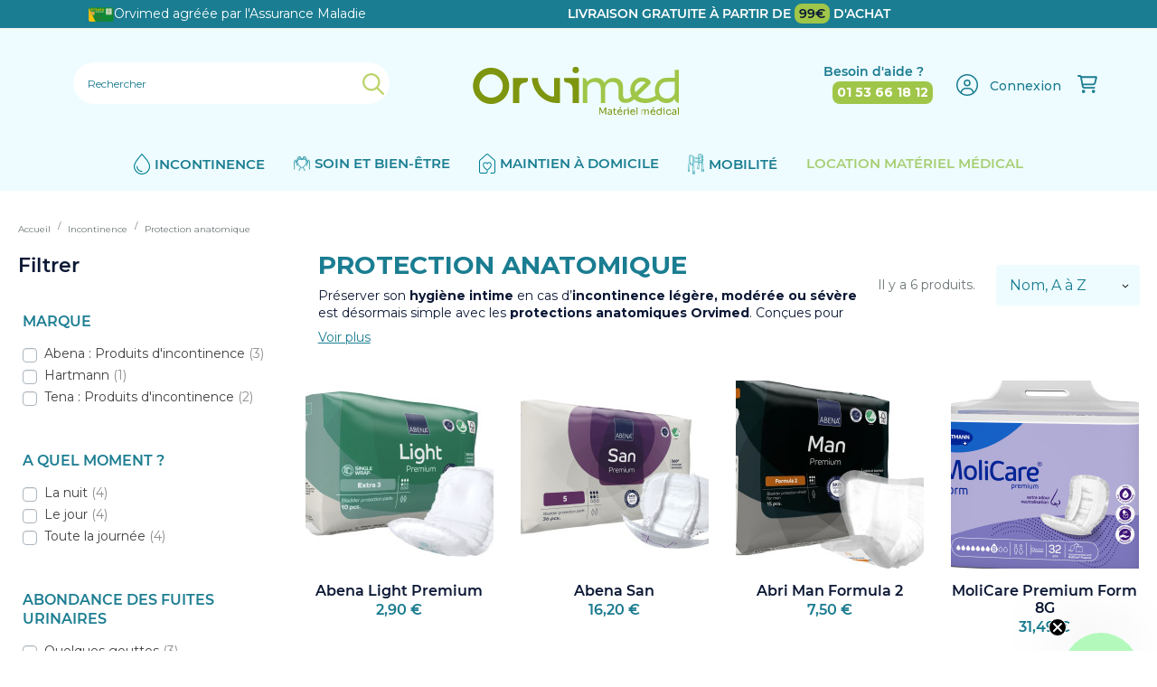

--- FILE ---
content_type: text/html; charset=utf-8
request_url: https://www.orvimed.fr/15-protection-anatomique
body_size: 44846
content:
    <!doctype html>
<html lang="fr">

  <head>
    
      
  

  <meta charset="utf-8">


  <meta http-equiv="x-ua-compatible" content="ie=edge">



  <title>Protection anatomique adulte | Solutions incontinence – Orvimed</title>

    <script data-keepinline="true">
    var ajaxGetProductUrl = '//www.orvimed.fr/module/cdc_googletagmanager/async';
    var ajaxShippingEvent = 1;
    var ajaxPaymentEvent = 1;

/* datalayer */
dataLayer = window.dataLayer || [];
    let cdcDatalayer = {"pageCategory":"category","event":"view_item_list","ecommerce":{"currency":"EUR","items":[{"item_name":"Abena light premium","item_id":"13v35","price":"2.42","price_tax_exc":"2.42","price_tax_inc":"2.9","item_brand":"Abena : Produits d'incontinence","item_category":"Incontinence","item_variant":"Extra 3","item_list_name":"Protection anatomique","item_list_id":"cat_15","index":1,"quantity":30,"google_business_vertical":"retail"},{"item_name":"Abena San","item_id":"10v29","price":"13.5","price_tax_exc":"13.5","price_tax_inc":"16.2","item_brand":"Abena : Produits d'incontinence","item_category":"Incontinence","item_variant":"5","item_list_name":"Protection anatomique","item_list_id":"cat_15","index":2,"quantity":5,"google_business_vertical":"retail"},{"item_name":"Abri man formula 2","item_id":"14","price":"6.25","price_tax_exc":"6.25","price_tax_inc":"7.5","item_brand":"Abena : Produits d'incontinence","item_category":"Incontinence","item_list_name":"Protection anatomique","item_list_id":"cat_15","index":3,"quantity":27,"google_business_vertical":"retail"},{"item_name":"MoliCare Premium Form 8G","item_id":"146","price":"26.24","price_tax_exc":"26.24","price_tax_inc":"31.49","item_brand":"Hartmann","item_category":"Incontinence","item_list_name":"Protection anatomique","item_list_id":"cat_15","index":4,"quantity":12,"google_business_vertical":"retail"},{"item_name":"Tena Discreet MAXI N","item_id":"57","price":"8","price_tax_exc":"8","price_tax_inc":"9.6","item_brand":"Tena : Produits d'incontinence","item_category":"Incontinence","item_list_name":"Protection anatomique","item_list_id":"cat_15","index":5,"quantity":70,"google_business_vertical":"retail"},{"item_name":"Tena Men active fit","item_id":"44v98","price":"9.08","price_tax_exc":"9.08","price_tax_inc":"10.9","item_brand":"Tena : Produits d'incontinence","item_category":"Incontinence","item_variant":"Niveau 2","item_list_name":"Protection anatomique","item_list_id":"cat_15","index":6,"quantity":61,"google_business_vertical":"retail"}]},"google_tag_params":{"ecomm_pagetype":"category","ecomm_category":"Protection anatomique"}};
    dataLayer.push(cdcDatalayer);

/* call to GTM Tag */
(function(w,d,s,l,i){w[l]=w[l]||[];w[l].push({'gtm.start':
new Date().getTime(),event:'gtm.js'});var f=d.getElementsByTagName(s)[0],
j=d.createElement(s),dl=l!='dataLayer'?'&l='+l:'';j.async=true;j.src=
'https://www.googletagmanager.com/gtm.js?id='+i+dl;f.parentNode.insertBefore(j,f);
})(window,document,'script','dataLayer','GTM-M37BT97');

/* async call to avoid cache system for dynamic data */
dataLayer.push({
  'event': 'datalayer_ready'
});
</script>

  <meta name="description" content="Découvrez les protections anatomiques Orvimed : confort, discrétion et haute absorption contre l’incontinence. Livraison rapide à Saint-Maur-des-Fossés.">
  <meta name="keywords" content="protection anatomique, coquille homme, protection anatomique femme, incontinence urinaire, incontinence fécale, slip filet, Abena, Tena, Hartmann, MoliCare, Orvimed Saint-Maur-des-Fossés">
        
    
  
      

  
  
<meta property="og:title" content="Protection anatomique adulte | Solutions incontinence – Orvimed"/>
<meta property="og:description" content="Découvrez les protections anatomiques Orvimed : confort, discrétion et haute absorption contre l’incontinence. Livraison rapide à Saint-Maur-des-Fossés."/>
<meta property="og:type" content="website"/>
<meta property="og:url" content=""/>
<meta property="og:site_name" content="Orvimed"/>

    <meta property="og:image" content="https://www.orvimed.frhttps://www.orvimed.fr/img/logo-1741339238.jpg"/>
<script type="application/ld+json">
{
    "@context" : "http://schema.org",
    "@type" : "Organization",
    "name" : "Orvimed",
    "url" : "https://www.orvimed.fr/",
    "logo" : {
        "@type":"ImageObject",
        "url":"https://www.orvimed.fr/img/logo-1741339238.jpg"
    },
    "hasProductReturnPolicy": 
    {
      "@type": "http://schema.org/ProductReturnPolicy",
      "productReturnLink": "https://www.orvimed.fr/page/3-conditions-generales-de-ventes",
      "productReturnDays": "14"
    }
}

</script>

<script type="application/ld+json">
{
    "@context":"http://schema.org",
    "@type":"WebPage",
    "isPartOf": {
        "@type":"WebSite",
        "url":  "https://www.orvimed.fr/",
        "name": "Orvimed"
    },
    "name": "Protection anatomique adulte | Solutions incontinence – Orvimed",
    "url":  "https://www.orvimed.fr/15-protection-anatomique"
}


</script>

  <script type="application/ld+json">
      {
      "@context": "https://schema.org",
      "@type": "BreadcrumbList",
      "itemListElement": [
            {
      "@type": "ListItem",
      "position": 1,
      "name": "Accueil",
      "item": "https://www.orvimed.fr/"
      },            {
      "@type": "ListItem",
      "position": 2,
      "name": "Incontinence",
      "item": "https://www.orvimed.fr/3-incontinence"
      },            {
      "@type": "ListItem",
      "position": 3,
      "name": "Protection anatomique",
      "item": "https://www.orvimed.fr/15-protection-anatomique"
      }      ]
      }
      </script>
    



  



  <meta name="viewport" content="width=device-width, initial-scale=1">



  <link rel="icon" type="image/vnd.microsoft.icon" href="https://www.orvimed.fr/img/favicon.ico?1757597733">
  <link rel="shortcut icon" type="image/x-icon" href="https://www.orvimed.fr/img/favicon.ico?1757597733">

<link rel="preload" href="https://www.orvimed.fr/themes/eyc-theme/assets/fonts/Montserrat-Regular.woff2" as="font" type="font/woff2" crossorigin>
<link rel="preload" href="https://www.orvimed.fr/themes/eyc-theme/assets/fonts/Montserrat-Medium.woff2" as="font" type="font/woff2" crossorigin>
<link rel="preload" href="https://www.orvimed.fr/themes/eyc-theme/assets/fonts/Montserrat-Bold.woff2" as="font" type="font/woff2" crossorigin>




  
  
  <link rel="preload stylesheet" as="style" href="https://www.orvimed.fr/themes/eyc-theme/assets/cache/theme-e6e265143.css" type="text/css" media="all">



                


   <link rel="preconnect" href="https://integrations.etrusted.com/"> 
 <link rel="dns-prefetch" href="https://www.googletagmanager.com/" >



  <script type="text/javascript">
        var ASSearchUrl = "https:\/\/www.orvimed.fr\/module\/pm_advancedsearch4\/advancedsearch4";
        var Chronopost = {"ajax_endpoint":"https:\/\/www.orvimed.fr\/module\/chronopost\/ajax?ajax=1"};
        var as4_orderBySalesAsc = "Meilleures ventes en dernier";
        var as4_orderBySalesDesc = "Meilleures ventes en premier";
        var controller = "category";
        var eycObfuscation_class = "u-link-body";
        var eyc_dd = {"ajax":"https:\/\/www.orvimed.fr\/module\/eyc_delivery_date\/ajax"};
        var eyc_icon_color = false;
        var klCustomer = null;
        var loyoly_locale = "fr";
        var prestashop = {"cart":{"products":[],"totals":{"total":{"type":"total","label":"Total","amount":0,"value":"0,00\u00a0\u20ac"},"total_including_tax":{"type":"total","label":"Total TTC","amount":0,"value":"0,00\u00a0\u20ac"},"total_excluding_tax":{"type":"total","label":"Total HT :","amount":0,"value":"0,00\u00a0\u20ac"}},"subtotals":{"products":{"type":"products","label":"Sous-total","amount":0,"value":"0,00\u00a0\u20ac"},"discounts":null,"shipping":{"type":"shipping","label":"Livraison","amount":0,"value":""},"tax":null},"products_count":0,"summary_string":"0 articles","vouchers":{"allowed":1,"added":[]},"discounts":[],"minimalPurchase":0,"minimalPurchaseRequired":""},"currency":{"id":1,"name":"Euro","iso_code":"EUR","iso_code_num":"978","sign":"\u20ac"},"customer":{"lastname":null,"firstname":null,"email":null,"birthday":null,"newsletter":null,"newsletter_date_add":null,"optin":null,"website":null,"company":null,"siret":null,"ape":null,"is_logged":false,"gender":{"type":null,"name":null},"addresses":[]},"language":{"name":"Fran\u00e7ais (French)","iso_code":"fr","locale":"fr-FR","language_code":"fr","is_rtl":"0","date_format_lite":"d\/m\/Y","date_format_full":"d\/m\/Y H:i:s","id":1},"page":{"title":"","canonical":"https:\/\/www.orvimed.fr\/15-protection-anatomique","meta":{"title":"Protection anatomique adulte | Solutions incontinence \u2013 Orvimed","description":"D\u00e9couvrez les protections anatomiques Orvimed : confort, discr\u00e9tion et haute absorption contre l\u2019incontinence. Livraison rapide \u00e0 Saint-Maur-des-Foss\u00e9s.","keywords":"protection anatomique, coquille homme, protection anatomique femme, incontinence urinaire, incontinence f\u00e9cale, slip filet, Abena, Tena, Hartmann, MoliCare, Orvimed Saint-Maur-des-Foss\u00e9s","robots":"index"},"page_name":"category","body_classes":{"lang-fr":true,"lang-rtl":false,"country-FR":true,"currency-EUR":true,"layout-left-column":true,"page-category":true,"tax-display-enabled":true,"category-id-15":true,"category-Protection anatomique":true,"category-id-parent-3":true,"category-depth-level-3":true},"admin_notifications":[]},"shop":{"name":"Orvimed","logo":"https:\/\/www.orvimed.fr\/img\/logo-1741339238.jpg","stores_icon":"https:\/\/www.orvimed.fr\/img\/logo_stores.png","favicon":"https:\/\/www.orvimed.fr\/img\/favicon.ico"},"urls":{"base_url":"https:\/\/www.orvimed.fr\/","current_url":"https:\/\/www.orvimed.fr\/15-protection-anatomique","shop_domain_url":"https:\/\/www.orvimed.fr","img_ps_url":"https:\/\/www.orvimed.fr\/img\/","img_cat_url":"https:\/\/www.orvimed.fr\/img\/c\/","img_lang_url":"https:\/\/www.orvimed.fr\/img\/l\/","img_prod_url":"https:\/\/www.orvimed.fr\/img\/p\/","img_manu_url":"https:\/\/www.orvimed.fr\/img\/m\/","img_sup_url":"https:\/\/www.orvimed.fr\/img\/su\/","img_ship_url":"https:\/\/www.orvimed.fr\/img\/s\/","img_store_url":"https:\/\/www.orvimed.fr\/img\/st\/","img_col_url":"https:\/\/www.orvimed.fr\/img\/co\/","img_url":"https:\/\/www.orvimed.fr\/themes\/eyc-theme\/assets\/img\/","css_url":"https:\/\/www.orvimed.fr\/themes\/eyc-theme\/assets\/css\/","js_url":"https:\/\/www.orvimed.fr\/themes\/eyc-theme\/assets\/js\/","pic_url":"https:\/\/www.orvimed.fr\/upload\/","pages":{"address":"https:\/\/www.orvimed.fr\/adresse","addresses":"https:\/\/www.orvimed.fr\/adresses","authentication":"https:\/\/www.orvimed.fr\/connexion","cart":"https:\/\/www.orvimed.fr\/panier","category":"https:\/\/www.orvimed.fr\/index.php?controller=category","cms":"https:\/\/www.orvimed.fr\/index.php?controller=cms","contact":"https:\/\/www.orvimed.fr\/nous-contacter","discount":"https:\/\/www.orvimed.fr\/reduction","guest_tracking":"https:\/\/www.orvimed.fr\/suivi-commande-invite","history":"https:\/\/www.orvimed.fr\/historique-commandes","identity":"https:\/\/www.orvimed.fr\/identite","index":"https:\/\/www.orvimed.fr\/","my_account":"https:\/\/www.orvimed.fr\/mon-compte","order_confirmation":"https:\/\/www.orvimed.fr\/confirmation-commande","order_detail":"https:\/\/www.orvimed.fr\/index.php?controller=order-detail","order_follow":"https:\/\/www.orvimed.fr\/suivi-commande","order":"https:\/\/www.orvimed.fr\/commande","order_return":"https:\/\/www.orvimed.fr\/index.php?controller=order-return","order_slip":"https:\/\/www.orvimed.fr\/avoirs","pagenotfound":"https:\/\/www.orvimed.fr\/page-introuvable","password":"https:\/\/www.orvimed.fr\/recuperation-mot-de-passe","pdf_invoice":"https:\/\/www.orvimed.fr\/index.php?controller=pdf-invoice","pdf_order_return":"https:\/\/www.orvimed.fr\/index.php?controller=pdf-order-return","pdf_order_slip":"https:\/\/www.orvimed.fr\/index.php?controller=pdf-order-slip","prices_drop":"https:\/\/www.orvimed.fr\/promotions","product":"https:\/\/www.orvimed.fr\/index.php?controller=product","search":"https:\/\/www.orvimed.fr\/recherche","sitemap":"https:\/\/www.orvimed.fr\/plan-site","stores":"https:\/\/www.orvimed.fr\/magasins","supplier":"https:\/\/www.orvimed.fr\/fournisseur","register":"https:\/\/www.orvimed.fr\/connexion?create_account=1","order_login":"https:\/\/www.orvimed.fr\/commande?login=1"},"alternative_langs":[],"theme_assets":"\/themes\/eyc-theme\/assets\/","actions":{"logout":"https:\/\/www.orvimed.fr\/?mylogout="},"no_picture_image":{"bySize":{"medium_default":{"url":"https:\/\/www.orvimed.fr\/img\/p\/fr-default-medium_default.jpg","width":50,"height":50},"small_default":{"url":"https:\/\/www.orvimed.fr\/img\/p\/fr-default-small_default.jpg","width":98,"height":98},"cart_default":{"url":"https:\/\/www.orvimed.fr\/img\/p\/fr-default-cart_default.jpg","width":125,"height":125},"eycp_180":{"url":"https:\/\/www.orvimed.fr\/img\/p\/fr-default-eycp_180.jpg","width":180,"height":180},"home_default":{"url":"https:\/\/www.orvimed.fr\/img\/p\/fr-default-home_default.jpg","width":250,"height":250},"eycp_300":{"url":"https:\/\/www.orvimed.fr\/img\/p\/fr-default-eycp_300.jpg","width":300,"height":300},"eycp_360":{"url":"https:\/\/www.orvimed.fr\/img\/p\/fr-default-eycp_360.jpg","width":360,"height":360},"eycp_600":{"url":"https:\/\/www.orvimed.fr\/img\/p\/fr-default-eycp_600.jpg","width":600,"height":600},"large_default":{"url":"https:\/\/www.orvimed.fr\/img\/p\/fr-default-large_default.jpg","width":800,"height":800}},"small":{"url":"https:\/\/www.orvimed.fr\/img\/p\/fr-default-medium_default.jpg","width":50,"height":50},"medium":{"url":"https:\/\/www.orvimed.fr\/img\/p\/fr-default-home_default.jpg","width":250,"height":250},"large":{"url":"https:\/\/www.orvimed.fr\/img\/p\/fr-default-large_default.jpg","width":800,"height":800},"legend":""}},"configuration":{"display_taxes_label":true,"display_prices_tax_incl":true,"is_catalog":false,"show_prices":true,"opt_in":{"partner":false},"quantity_discount":{"type":"discount","label":"Remise sur prix unitaire"},"voucher_enabled":1,"return_enabled":0},"field_required":[],"breadcrumb":{"links":[{"title":"Accueil","url":"https:\/\/www.orvimed.fr\/"},{"title":"Incontinence","url":"https:\/\/www.orvimed.fr\/3-incontinence"},{"title":"Protection anatomique","url":"https:\/\/www.orvimed.fr\/15-protection-anatomique"}],"count":3},"link":{"protocol_link":"https:\/\/","protocol_content":"https:\/\/"},"time":1763718316,"static_token":"45e2afb871dbe403b7eb99e9c72480d1","token":"8d3351f89e1f52872641a2bd65871663","debug":false,"modules":{"eyc_product_combination_fields":{"context":[],"global":[]},"eyc_customfields":{"context":{"c_short_description":"<p data-start=\"252\" data-end=\"584\">Pr\u00e9server son <strong data-start=\"266\" data-end=\"284\">hygi\u00e8ne intime<\/strong> en cas d\u2019<strong data-start=\"294\" data-end=\"336\">incontinence l\u00e9g\u00e8re, mod\u00e9r\u00e9e ou s\u00e9v\u00e8re<\/strong> est d\u00e9sormais simple avec les <strong data-start=\"367\" data-end=\"402\">protections anatomiques Orvimed<\/strong>. Con\u00e7ues pour <strong data-start=\"417\" data-end=\"437\">hommes et femmes<\/strong>, elles se distinguent des protections traditionnelles comme le prot\u00e8ge-slip gr\u00e2ce \u00e0 leur <strong data-start=\"527\" data-end=\"548\">forme ergonomique<\/strong> qui \u00e9pouse parfaitement le corps.<\/p>\r\n<p data-start=\"252\" data-end=\"584\"><\/p>\r\n<p data-start=\"586\" data-end=\"979\">Ces <strong data-start=\"590\" data-end=\"635\">protections anatomiques extra-absorbantes<\/strong> sont \u00e0 la fois <strong data-start=\"651\" data-end=\"689\">confortables, fiables et efficaces<\/strong>. Elles s\u2019adaptent \u00e0 tous les besoins, qu\u2019il s\u2019agisse de fuites urinaires l\u00e9g\u00e8res ou s\u00e9v\u00e8res. La plupart des r\u00e9f\u00e9rences se glissent discr\u00e8tement dans un slip ou une culotte et peuvent \u00eatre maintenues gr\u00e2ce \u00e0 un <a data-start=\"900\" data-end=\"976\" class=\"cursor-pointer\" rel=\"noopener\" target=\"_new\"><strong data-start=\"901\" data-end=\"927\">slip filet de maintien<\/strong><\/a>.<\/p>\r\n<p data-start=\"586\" data-end=\"979\"><\/p>\r\n<p data-start=\"981\" data-end=\"1357\">? D\u00e9couvrez notre s\u00e9lection de <strong data-start=\"1013\" data-end=\"1048\">protections anatomiques adultes<\/strong> parmi les meilleures marques : <a data-start=\"1080\" data-end=\"1122\" class=\"cursor-pointer\" rel=\"noopener\" target=\"_new\"><strong data-start=\"1081\" data-end=\"1089\">Tena<\/strong><\/a>, <a data-start=\"1124\" data-end=\"1185\" class=\"cursor-pointer\" rel=\"noopener\" target=\"_new\"><strong data-start=\"1125\" data-end=\"1148\">Hartmann \u2013 MoliCare<\/strong><\/a>, <a data-start=\"1187\" data-end=\"1239\" class=\"cursor-pointer\" rel=\"noopener\" target=\"_new\"><strong data-start=\"1188\" data-end=\"1197\">Abena<\/strong><\/a> et Abri Man, disponibles sur <a data-start=\"1269\" data-end=\"1354\" class=\"cursor-pointer\" rel=\"noopener\" target=\"_new\"><strong data-start=\"1270\" data-end=\"1305\">Orvimed \u00e0 Saint-Maur-des-Foss\u00e9s<\/strong><\/a>.<\/p>"},"global":{"home_tabs_title_1":"Vente de mat\u00e9riel \u00e0 domicile","home_tabs_content_1":"<p>Achetez du mat\u00e9riel m\u00e9dical au meilleur prix toute l'ann\u00e9e. Choisissez parmi plus de 1000 r\u00e9f\u00e9rences de mat\u00e9riel m\u00e9dical en livraison \u00e0 partir de 100\u20ac et livr\u00e9 sous 48h.<\/p>","home_tabs_img_1":"","home_tabs_title_2":"Vos produits contre l\u2019incontience","home_tabs_content_2":"<p>D\u00e9couvrez un large choix de produits adapt\u00e9es aux diff\u00e9rents types d'<strong>incontinences<\/strong>. Nous vous proposons une large gamme <strong>d'<u>Al\u00e8ses<\/u>,<u> Change complet<\/u>, <u>Prot\u00e9ction Anatonique<\/u>, <u>Slip Absorbants<\/u> et <u>Boxer et Culotte de maintien<\/u>.<\/strong><\/p>","home_tabs_img_2":"","home_tabs_title_3":"Location, livraison, installation et entretien","home_tabs_content_3":"<p><strong>Orvimed Mat\u00e9riel M\u00e9dical<\/strong> vous propose \u00e9galement un service de <strong>location du mat\u00e9riel m\u00e9dical dans toutes l'Ile de France<\/strong>. Choisissez parmi nos <strong><u>Fauteuils Roulants<\/u><\/strong>, <strong><u>Lits M\u00e9dicalis\u00e9s<\/u><\/strong>, <strong><u>Matelas \u00e0 air<\/u><\/strong>, <strong><u>Soul\u00e8ves malades<\/u><\/strong>, ainsi que nos <strong><u>P\u00e8ses b\u00e9b\u00e9s<\/u><\/strong>.<\/p>","home_tabs_img_3":"","home_tabs_title_4":"Adapter et s\u00e9curiser vos espaces","home_tabs_content_4":"<p><strong>Orvimed Mat\u00e9riel M\u00e9dical <\/strong>vous propose plusieurs solutions pour vos <u><strong>Chambre et Salon<\/strong><\/u> ainsi que vos <strong><u>Salle de Bain et Toilettes<\/u><\/strong> afin d'<strong>adapter et de s\u00e9curiser <\/strong>au mieux vos espaces pour un<strong> maintien au domicile optimal<\/strong>.<\/p>","home_tabs_img_4":"","home_tabs_title_5":"Lutter contre la d\u00e9nutrition","home_tabs_content_5":"<p>Nous vous proposons un large choix de <strong>compl\u00e9ments alimentaires<\/strong> afin de lutter contre la <strong>d\u00e9nutrition<\/strong>, la <strong>d\u00e9shydratation<\/strong>, la <strong>dysphagie <\/strong>et les <strong>troubles du transit<\/strong>. Une large gamme de produit <strong>Delical <\/strong>\u00e0 prix Bas! A d\u00e9couvrir dans <strong>notre Boutique de Mat\u00e9riel M\u00e9dical \u00e0 Saint Maur des Fosses<\/strong><\/p>","home_tabs_img_5":"","form_echantillon":"[contact-form-7 id=\"6\"]","content_assurance_product":"<p><img src=\"\/img\/cms\/icon-carte-vitale.png\" alt=\"\" width=\"28\" height=\"16\" \/> Prise en charge par la s\u00e9curit\u00e9 sociale <span style=\"text-decoration: underline;\"><a data-toggle=\"modal\" data-target=\"#infos-assurance\">En savoir plus<\/a><\/span><\/p>","modal_infos_assurance":"<h2><span style=\"color: #7d960e;\">Achetez sereinement : tout savoir sur le remboursement par la S\u00e9curit\u00e9 Sociale<\/span><\/h2>\r\n<p>Certains \u00e9quipements m\u00e9dicaux disponibles sur notre site peuvent faire l'objet d'un remboursement partiel ou total par la S\u00e9curit\u00e9 Sociale. Dans la plupart des cas, une partie reste \u00e0 votre charge, parfois prise en compte par votre mutuelle.<\/p>\r\n<p>D\u00e9couvrez ci-dessous les produits concern\u00e9s, les d\u00e9marches \u00e0 suivre pour \u00eatre rembours\u00e9, et les aides compl\u00e9mentaires possibles.<\/p>\r\n<p>\u00a0<\/p>\r\n<p><img src=\"https:\/\/www.orvimed.fr\/img\/cms\/AdobeStock_295317856_Editorial_Use_Only.jpeg\" alt=\"\" width=\"567\" height=\"378\" \/><\/p>\r\n<p>\u00a0<\/p>\r\n<h2><strong><span style=\"color: #7d960e;\">Comment obtenir un remboursement ?<\/span><\/strong><\/h2>\r\n<p>1. Ordonnance obligatoire : Avant tout achat, demandez une ordonnance \u00e0 votre m\u00e9decin. Elle doit \u00eatre dat\u00e9e avant ou \u00e0 la date de votre commande.<\/p>\r\n<p>2. Passez votre commande sur notre site Orvimed<\/p>\r\n<p>3. Contactez nous d\u00e8s que la commande est pass\u00e9e pour obtenir la facture acquitt\u00e9e et le formulaire CERFA au 01 53 66 18 12 ou contact@orvimed.fr. La s\u00e9curit\u00e9 sociale nous demande de v\u00e9rifier que vous avez bien une ordonnance.\u00a0<\/p>\r\n<p>4. Envoyez \u00e0 votre caisse d'Assurance Maladie :<\/p>\r\n<ol style=\"list-style-type: lower-alpha;\">\r\n<li>Votre formulaire CERFA rempli<\/li>\r\n<li>Votre facture acquitt\u00e9e<\/li>\r\n<li>L'ordonnance du m\u00e9decin<\/li>\r\n<\/ol>\r\n<p>5. Le remboursement est g\u00e9n\u00e9ralement effectu\u00e9 sous quelques semaines.<\/p>\r\n<p>\u00a0<\/p>\r\n<h2><strong><span style=\"color: #7d960e;\">Produits remboursables (exemples)<\/span><\/strong><\/h2>\r\n<p>\u00a0<\/p>\r\n<table width=\"856\" height=\"53\" border=\"1\" style=\"width: 856px; height: 53px;\">\r\n<tbody>\r\n<tr>\r\n<td>Type de produit\u00a0<\/td>\r\n<td>Prise en charge<\/td>\r\n<\/tr>\r\n<tr>\r\n<td>D\u00e9ambulateurs<\/td>\r\n<td>\r\n<p>Code LPP variable<\/p>\r\n<p>Rembours\u00e9 \u00e0 hauteur de 53.81\u20ac<\/p>\r\n<\/td>\r\n<\/tr>\r\n<tr>\r\n<td>Cannes de marche<\/td>\r\n<td>\r\n<p>Code LPP variable<\/p>\r\n<p>Rembours\u00e9 \u00e0 hauteur de 12.20\u20ac<\/p>\r\n<\/td>\r\n<\/tr>\r\n<tr>\r\n<td>Coussins de positionnement<\/td>\r\n<td>\r\n<p>Code LPP variable<\/p>\r\n<p>Rembours\u00e9 \u00e0 hauteur de jusqu'\u00e0 173.79\u20ac<\/p>\r\n<\/td>\r\n<\/tr>\r\n<tr>\r\n<td>Chaises perc\u00e9es<\/td>\r\n<td>\r\n<p>Code LPP variable<\/p>\r\n<p>Rembours\u00e9 \u00e0 hauteur de 102.62\u20ac<\/p>\r\n<\/td>\r\n<\/tr>\r\n<tr>\r\n<td>Lits m\u00e9dicalis\u00e9s<\/td>\r\n<td>\r\n<p>Code LPP variable<\/p>\r\n<p>Rembours\u00e9 jusqu'\u00e0 1030\u20ac<\/p>\r\n<\/td>\r\n<\/tr>\r\n<tr>\r\n<td>Fauteuils roulants<\/td>\r\n<td>\r\n<p>Code LPP variable<\/p>\r\n<p>Rembours\u00e9 selon mod\u00e8le<\/p>\r\n<\/td>\r\n<\/tr>\r\n<tr>\r\n<td>Scooter \u00e9lectriques<\/td>\r\n<td>\r\n<p>Code LPP : 1579613<\/p>\r\n<p>Rembours\u00e9 \u00e0 hauteur de 1 200\u20ac<\/p>\r\n<\/td>\r\n<\/tr>\r\n<\/tbody>\r\n<\/table>\r\n<p>\u00a0<\/p>\r\n<h2><strong><span style=\"color: #7d960e;\">Mutuelles et autres aides<\/span><\/strong><\/h2>\r\n<p>Certaines mutuelles proposent des \"forfaits techniques\". Renseignez-vous directement aupr\u00e8s de votre compl\u00e9mentaire sant\u00e9 pour conna\u00eetre votre niveau de prise en charge.<\/p>\r\n<p>Certaines mutuelles prennent aussi en charge des bilans ergoth\u00e9rapeutiques, utiles pour identifier les \u00e9quipements adapt\u00e9s \u00e0 vos besoins.<\/p>\r\n<p>\u00a0<\/p>\r\n<h2><strong><span style=\"color: #7d960e;\">Et pour les protections pour incontinence ?<\/span><\/strong><\/h2>\r\n<p>Les protections adultes ne sont pas rembours\u00e9es par la S\u00e9curit\u00e9 Sociale, sauf cas exceptionnels (d\u00e9pendance reconnue, pathologie sp\u00e9cifique).<\/p>\r\n<p>Alternative d'aides possibles :<\/p>\r\n<ul>\r\n<li>APA (Allocation Personnalis\u00e9e d'Autonomie)<\/li>\r\n<li>Caisses de retraite, CCAS, mutuelles<\/li>\r\n<li>Packs \u00e0 prix r\u00e9duits disponibles sur Orvimed pour all\u00e9ger vos d\u00e9penses<\/li>\r\n<\/ul>"}},"eyc_subscriptions":{"cart_issub":false}}};
        var prestashopFacebookAjaxController = "https:\/\/www.orvimed.fr\/module\/ps_facebook\/Ajax";
        var psemailsubscription_subscription = "https:\/\/www.orvimed.fr\/module\/ps_emailsubscription\/subscription";
        var trustedshopseasyintegration_css = "https:\/\/www.orvimed.fr\/modules\/trustedshopseasyintegration\/views\/css\/front\/front.2.0.3.css";
      </script>

<script src="https://integrations.etrusted.com/applications/widget.js/v2" async defer></script>



              <link rel="canonical" href="https://www.orvimed.fr/15-protection-anatomique" />
    
  <!-- START OF DOOFINDER ADD TO CART SCRIPT -->
  <script>
    let item_link;
    document.addEventListener('doofinder.cart.add', function(event) {

      item_link = event.detail.link;

      const checkIfCartItemHasVariation = (cartObject) => {
        return (cartObject.item_id === cartObject.grouping_id) ? false : true;
      }

      /**
      * Returns only ID from string
      */
      const sanitizeVariationID = (variationID) => {
        return variationID.replace(/\D/g, "")
      }

      doofinderManageCart({
        cartURL          : "https://www.orvimed.fr/panier",  //required for prestashop 1.7, in previous versions it will be empty.
        cartToken        : "45e2afb871dbe403b7eb99e9c72480d1",
        productID        : checkIfCartItemHasVariation(event.detail) ? event.detail.grouping_id : event.detail.item_id,
        customizationID  : checkIfCartItemHasVariation(event.detail) ? sanitizeVariationID(event.detail.item_id) : 0,   // If there are no combinations, the value will be 0
        quantity         : event.detail.amount,
        statusPromise    : event.detail.statusPromise,
        itemLink         : event.detail.link,
        group_id         : event.detail.group_id
      });
    });
  </script>
  <!-- END OF DOOFINDER ADD TO CART SCRIPT -->

  <!-- START OF DOOFINDER INTEGRATIONS SUPPORT -->
  <script data-keepinline>
    var dfKvCustomerEmail;
    if ('undefined' !== typeof klCustomer && "" !== klCustomer.email) {
      dfKvCustomerEmail = klCustomer.email;
    }
  </script>
  <!-- END OF DOOFINDER INTEGRATIONS SUPPORT -->

  <!-- START OF DOOFINDER UNIQUE SCRIPT -->
  <script data-keepinline>
    
    (function(w, k) {w[k] = window[k] || function () { (window[k].q = window[k].q || []).push(arguments) }})(window, "doofinderApp")
    

    // Custom personalization:
    doofinderApp("config", "language", "fr");
    doofinderApp("config", "currency", "EUR");
      </script>
  <script src="https://eu1-config.doofinder.com/2.x/9366485e-a0c1-4f61-8fe2-a0c4d6cbf05c.js" async></script>
  <!-- END OF DOOFINDER UNIQUE SCRIPT -->
<script type="application/ld+json">
{
  "@context": "https://schema.org",
  "@type": "FAQPage",
  "mainEntity": [
          {
  "@type": "Question",
  "name": "Q1 : Qu’est-ce qu’une protection anatomique ?",
  "acceptedAnswer": {
    "@type": "Answer",
    "text": "<p> La protection anatomique est une protection absorbante sans fixation intégrée. Elle se place dans un sous-vêtement de maintien ou un slip filet, idéale pour les fuites urinaires légères à modérées.</p>"
  }
},          {
  "@type": "Question",
  "name": "Q2 : À qui s’adresse la protection anatomique ?",
  "acceptedAnswer": {
    "@type": "Answer",
    "text": "<p> Elle convient aux personnes mobiles souffrant de pertes urinaires ponctuelles ou modérées, recherchant confort et discrétion.</p>"
  }
},          {
  "@type": "Question",
  "name": "Q3 : Quelle est la différence entre une protection anatomique et un slip absorbant ?",
  "acceptedAnswer": {
    "@type": "Answer",
    "text": "<p> La protection anatomique se change plus facilement et laisse plus de liberté de mouvement, tandis que le slip absorbant est un sous-vêtement tout-en-un.</p>"
  }
},          {
  "@type": "Question",
  "name": "Q4 : Comment bien positionner une protection anatomique ?",
  "acceptedAnswer": {
    "@type": "Answer",
    "text": "<p>Elle se place au centre du sous-vêtement ou du slip de maintien pour un contact optimal avec la peau et une absorption maximale.</p>"
  }
},          {
  "@type": "Question",
  "name": "Q5 : Les protections anatomiques sont-elles adaptées aux deux sexes ?",
  "acceptedAnswer": {
    "@type": "Answer",
    "text": "<p>Oui, Orvimed propose des protections anatomiques unisexes, mais aussi des modèles spécifiques pour hommes et femmes.</p>"
  }
},          {
  "@type": "Question",
  "name": "Q6 : Quelle capacité d’absorption choisir ?",
  "acceptedAnswer": {
    "@type": "Answer",
    "text": "<p>Le choix dépend de l’intensité des fuites : légère, modérée ou forte. Orvimed indique le niveau d’absorption sur chaque produit.</p>"
  }
},          {
  "@type": "Question",
  "name": "Q7 : Peut-on porter une protection anatomique la nuit ?",
  "acceptedAnswer": {
    "@type": "Answer",
    "text": "<p>Oui, certains modèles à absorption renforcée conviennent parfaitement pour une utilisation nocturne.</p>"
  }
}      ]
}
</script>



    
  </head>

  <body id="category" class="lang-fr country-fr currency-eur layout-left-column page-category tax-display-enabled category-id-15 category-protection-anatomique category-id-parent-3 category-depth-level-3">

    
      <!-- Google Tag Manager (noscript) -->
<noscript><iframe src="https://www.googletagmanager.com/ns.html?id=GTM-M37BT97"
height="0" width="0" style="display:none;visibility:hidden"></iframe></noscript>
<!-- End Google Tag Manager (noscript) -->

    

    <main>
      
              

      <header id="eyc-header" class="eyc_block-header">
        
          
    <div class="header-banner">
        
        
    </div>



    <div class="eyc-topbar header-nav u-bor-bot">
        <div class="header__container">
            <div class="eyc-h-topbar visible--desktop">
                <div class="eyc-h-infos small">
                    

                    <span class="eyc-h-infos agrement"><p><img src="/img/cms/icon-carte-vitale.png" alt="" width="28" height="16" />Orvimed agréée par l'Assurance Maladie<a href="https://www.orvimed.fr/blog/remboursement-des-produits-orvimed-par-la-securite-sociale-ce-quil-faut-savoir/" class="btn btn-default"></a></p></span>
                </div>


                <div class="eyc-h-infos nav_center">
                <p>Livraison gratuite à partir de <span class="eyc-label">99€</span> d'achat</p> 

                </div>

                <div class="header-nav__right visible--desktop  bloc-avis-topbar">
                    
                    <etrusted-widget data-etrusted-widget-id="wdg-f4586609-315f-4e16-acaa-a4b7b10586ff"></etrusted-widget>

                    </span>
                </div>
            </div>
        </div>
    </div>




    <div id="eyc-header-sticky" class="eyc_header_content">

    <div class="eyc-h-full-width d--flex-between">
        <button class="visible--mobile btn" id="menu-icon" data-toggle="modal" data-target="#mobile_top_menu_wrapper">
        <svg xmlns="http://www.w3.org/2000/svg" width="20" height="13" viewBox="0 0 20 13" class="eycsvgicon eycsvgicon-icon-menu" aria-hidden="true"> <path fill-rule="evenodd" d="M20,12 L20,13 L0,13 L0,12 L20,12 Z M20,6 L20,7 L0,7 L0,6 L20,6 Z M20,0 L20,1 L0,1 L0,0 L20,0 Z"/></svg>

        </button>

    	<form class="eyc-h-block_search eyc-wrapper visible--desktop" method="get" action="">
           <input type="hidden" name="controller" value="search">
           <div class="eyc-h-search-wrapper">
             <input type="text" name="s" value="" placeholder="Rechercher" aria-label="Rechercher">
                <button type="submit">
                    <svg xmlns="http://www.w3.org/2000/svg" height="1em" viewBox="0 0 512 512" class="eycsvgicon eycsvgicon-icon-search" aria-hidden="true"><path d="M368 208A160 160 0 1 0 48 208a160 160 0 1 0 320 0zM337.1 371.1C301.7 399.2 256.8 416 208 416C93.1 416 0 322.9 0 208S93.1 0 208 0S416 93.1 416 208c0 48.8-16.8 93.7-44.9 129.1L505 471c9.4 9.4 9.4 24.6 0 33.9s-24.6 9.4-33.9 0L337.1 371.1z"/></svg>
                  <span class="d-none">Rechercher</span>
                 </button>
             </div>
       </form>


        <a href="https://www.orvimed.fr/" class="header__logo header-top__col">
            <svg xmlns="http://www.w3.org/2000/svg" viewBox="0 0 237.4 84" class="eycsvgicon eycsvgicon-logo-orvimed" aria-hidden="true"> <defs> <style> .st0 { fill: #7e950f; } .st1 { fill: #a0c648; } </style> </defs> <path class="st1" d="M218.1,28.3v8.2h-8.7s0,0,0,0c0,0,0,0,0,0-1.8,0-3.4.3-4.8,1-1.4.7-2.7,1.6-3.7,2.7-1,1.2-1.9,2.5-2.4,4-.6,1.5-.9,3.1-.9,4.9v.8c0,1.8.3,3.4.9,4.9,0,0,0,.1,0,.2,0,0,0,0,0,0-1,.6-3,1.5-4.1,1.9-2.1.7-4.2,1.1-6.2,1.1s-4.4-.5-6.2-1.4c-.8-.4-1.5-.9-2-1.4,5.4-4.9,10.2-9.7,12.5-12.1,1-1,1.1-2.7,0-3.7-1.4-1.5-3.9-3.3-7.8-3.3s-4.4.5-6.3,1.6c-1.9,1.1-3.4,2.6-4.5,4.5-1.1,2-1.7,4.2-1.7,6.8s.5,4.6,1.5,6.5c-1.2,1.2-3.1,2.7-5.8,2.7s-1.8-.3-2.3-1c-.6-.7-.9-1.6-.9-2.8v-8.3h0c0-2-.5-3.7-1.3-5.2-.9-1.4-2-2.5-3.5-3.3-1.5-.7-3.1-1.1-4.8-1.1s-3.7.4-5.4,1.3c-1.7.9-3.1,2.2-4.2,3.9-.7-1.7-1.9-3-3.4-3.9-1.6-.9-3.4-1.3-5.3-1.3s-3.5.4-5.1,1.1c-1.6.7-3,1.8-4.1,3.1,0-2.1-1.7-4.1-3.9-4.1h-.5v25.9h4.5v-14.5c0-2.4,1.1-4.7,3.1-6,0,0,0,0,0,0,1.4-.9,2.9-1.3,4.5-1.3s3.4.6,4.6,1.8c1.2,1.2,1.8,2.9,1.8,5.2v14.9h4.5v-14.5c0-2.4,1.1-4.8,3.1-6.1,0,0,0,0,0,0,1.4-.9,2.8-1.3,4.4-1.3s3.3.6,4.5,1.7c1.2,1.2,1.8,2.8,1.8,5v8.2c0,2.2.7,3.9,2,5.1,1.3,1.2,3.1,1.7,5.2,1.7,4.4,0,7.3-2.1,9-3.8,1.1,1,2.3,1.8,3.7,2.4,2.3,1,4.9,1.5,7.7,1.5s5.3-.5,7.9-1.4c1.5-.5,3.9-1.6,5.2-2.4,0,0,.1.1.2.2,1.1,1.2,2.4,2.1,3.8,2.7,1.5.6,3.1,1,4.8,1s3.5-.4,5-1.2c1.4-.7,2.6-1.8,3.6-3.3h0c0,2.4,1.9,4.3,4.2,4.3V28.3h-4.2ZM176.9,48.5c0-1.8.4-3.3,1.1-4.5.7-1.2,1.7-2.1,2.8-2.8,1.1-.6,2.3-.9,3.6-.9s2.6.4,3.6,1.1c-2.6,2.5-6.5,6.3-10.5,10-.5-1.6-.6-2.9-.6-2.9ZM217,54.4c-.7,1.2-1.7,2.1-2.8,2.7-1.2.6-2.5.9-3.9.9s-3.3-.4-4.5-1.1c-1.2-.7-2.2-1.7-2.8-3-.7-1.3-1-2.8-1-4.6s.3-3.3,1-4.6c.7-1.3,1.6-2.3,2.8-3,1-.6,2.6-1,3.9-1h0s8.5,0,8.5,0v9.4c0,1.6-.3,3-1,4.2Z"/> <g> <g> <path class="st0" d="M51.1,62.5v-25.9h15.4v2c0,1.5-1.2,2.8-2.8,2.8h0c-3.4,0-6.1,2.7-6.1,6.1v15h-6.6Z"/> <path class="st0" d="M96.5,62.5c-13.9,0-25.2-11.4-26-25.8h6.3c-.1,7,6.3,18,15.3,19.2.8.1,1.5-.5,1.5-1.3v-17.9h6v25.8h-3.1Z"/> <path class="st0" d="M28.4,63.5c-10.3,0-18.7-8.4-18.7-18.7s8.4-18.7,18.7-18.7,18.7,8.4,18.7,18.7-8.4,18.7-18.7,18.7ZM28.4,32.8c-6.7,0-12.1,5.4-12.1,12.1s5.4,12.1,12.1,12.1,12.1-5.4,12.1-12.1-5.4-12.1-12.1-12.1Z"/> <circle class="st0" cx="115.8" cy="28.4" r="3.3"/> <path class="st0" d="M119.1,62.5v-25.9h-15.4v2c0,1.5,1.2,2.8,2.8,2.8h0c3.4,0,6.1,2.7,6.1,6.1v15h6.6Z"/> </g> <g> <path class="st0" d="M140.2,74.5v-7.3h1.3l2.2,4.9h.2l2.1-4.9h1.3v7.3h-1v-6.2h0s-2.1,4.7-2.1,4.7h-1.2l-2.1-4.7h0s0,6.2,0,6.2h-.9Z"/> <path class="st0" d="M150.7,74.7c-.4,0-.7,0-1-.2-.3-.1-.5-.3-.7-.6-.2-.3-.2-.6-.2-.9s0-.7.3-.9.4-.4.7-.6.7-.2,1.2-.2h1.4v.7h-1.5c-.4,0-.7,0-.9.3s-.3.4-.3.7.1.5.3.7c.2.2.5.3.9.3s.4,0,.6-.1c.2,0,.4-.2.5-.4.1-.2.2-.5.2-.8l.3.4c0,.4-.1.7-.3,1-.1.3-.4.5-.6.6s-.6.2-1,.2ZM152.5,74.5v-1.6h-.2v-1.9c0-.4,0-.6-.3-.8-.2-.2-.5-.3-.8-.3s-.4,0-.6,0c-.2,0-.4,0-.6,0-.2,0-.4,0-.5,0v-.8c.1,0,.3,0,.5,0s.3,0,.5,0,.3,0,.5,0c.5,0,1,0,1.3.2.3.1.6.3.8.6.2.3.2.7.2,1.2v3.4h-.8Z"/> <path class="st0" d="M154.2,69.9v-.7h3.7v.7h-3.7ZM157.1,74.6c-.4,0-.7,0-1-.2s-.5-.3-.7-.6c-.2-.3-.2-.7-.2-1.1v-5.1h.9v5.3c0,.3,0,.5.2.7.2.2.4.2.7.2h.9v.9h-.8Z"/> <path class="st0" d="M161.5,74.7c-.5,0-.9,0-1.2-.2s-.6-.4-.8-.6c-.2-.3-.4-.6-.5-.9-.1-.3-.2-.7-.2-1v-.2c0-.3,0-.7.2-1,.1-.3.3-.6.5-.9.2-.3.5-.5.8-.6.3-.2.7-.2,1.2-.2s1.1.1,1.4.4.7.6.8,1c.2.4.3.8.3,1.3v.4h-4.7v-.7h4l-.2.4c0-.4,0-.7-.2-1-.1-.3-.3-.5-.5-.6-.2-.2-.5-.2-.9-.2s-.7,0-.9.3-.4.4-.6.7c-.1.3-.2.6-.2,1s0,.7.2,1c.1.3.3.5.6.7.3.2.6.3,1,.3s.8,0,1-.3c.3-.2.4-.4.5-.6h.9c0,.4-.2.7-.4.9-.2.3-.5.5-.8.6-.3.1-.7.2-1.1.2ZM161,68.4l.9-2h1l-1.1,2h-.8Z"/> <path class="st0" d="M165.4,74.5v-5.3h.8v2.2h0c0-.8.2-1.4.5-1.7s.9-.5,1.5-.5h.2v.9h-.3c-.5,0-.9.1-1.2.4-.3.3-.4.7-.4,1.2v2.9h-1Z"/> <path class="st0" d="M168.9,69.9v-.8h1.8v.8h-1.8ZM170,68.3c-.2,0-.4,0-.5-.2-.1-.1-.2-.3-.2-.4s0-.3.2-.4c.1-.1.3-.2.5-.2s.4,0,.5.2c.1.1.2.3.2.4s0,.3-.2.4c-.1.1-.3.2-.5.2ZM169.7,74.5v-5.3h1v5.3h-1Z"/> <path class="st0" d="M174.8,74.7c-.5,0-.9,0-1.2-.2s-.6-.4-.8-.6c-.2-.3-.4-.6-.5-.9-.1-.3-.2-.7-.2-1v-.2c0-.3,0-.7.2-1,.1-.3.3-.6.5-.9.2-.3.5-.5.8-.6.3-.2.7-.2,1.2-.2s1.1.1,1.4.4.7.6.8,1c.2.4.3.8.3,1.3v.4h-4.7v-.7h4l-.2.4c0-.4,0-.7-.2-1-.1-.3-.3-.5-.5-.6-.2-.2-.5-.2-.9-.2s-.7,0-.9.3-.4.4-.6.7c-.1.3-.2.6-.2,1s0,.7.2,1c.1.3.3.5.6.7.3.2.6.3,1,.3s.8,0,1-.3c.3-.2.4-.4.5-.6h.9c0,.4-.2.7-.4.9-.2.3-.5.5-.8.6-.3.1-.7.2-1.1.2Z"/> <path class="st0" d="M178,68v-.8h1.7v.8h-1.7ZM178.7,74.5v-7.3h1v7.3h-1Z"/> <path class="st0" d="M183.8,74.5v-5.3h.8v2.3h-.1c0-.5,0-1,.2-1.3.1-.4.3-.6.6-.8s.6-.3,1-.3h0c.4,0,.8,0,1,.3.3.2.5.5.6.8.1.4.2.8.2,1.3h-.3c0-.5,0-1,.2-1.3s.3-.6.6-.8c.3-.2.6-.3,1-.3h0c.4,0,.8,0,1,.3.3.2.5.5.6.8s.2.8.2,1.3v3h-1v-3.3c0-.4-.1-.8-.3-1-.2-.2-.5-.4-.9-.4s-.7.1-.9.4c-.2.2-.4.6-.4,1v3.2h-1v-3.3c0-.4-.1-.8-.3-1-.2-.2-.5-.4-.9-.4s-.7.1-.9.4c-.2.2-.4.6-.4,1v3.2h-1Z"/> <path class="st0" d="M195.7,74.7c-.5,0-.9,0-1.2-.2s-.6-.4-.8-.6c-.2-.3-.4-.6-.5-.9-.1-.3-.2-.7-.2-1v-.2c0-.3,0-.7.2-1,.1-.3.3-.6.5-.9.2-.3.5-.5.8-.6.3-.2.7-.2,1.2-.2s1.1.1,1.4.4.7.6.8,1c.2.4.3.8.3,1.3v.4h-4.7v-.7h4l-.2.4c0-.4,0-.7-.2-1-.1-.3-.3-.5-.5-.6-.2-.2-.5-.2-.9-.2s-.7,0-.9.3-.4.4-.6.7c-.1.3-.2.6-.2,1s0,.7.2,1c.1.3.3.5.6.7.3.2.6.3,1,.3s.8,0,1-.3c.3-.2.4-.4.5-.6h.9c0,.4-.2.7-.4.9-.2.3-.5.5-.8.6-.3.1-.7.2-1.1.2ZM195.2,68.4l.9-2h1l-1.1,2h-.8Z"/> <path class="st0" d="M201.8,74.7c-.4,0-.7,0-1-.2-.3-.1-.6-.3-.8-.6-.2-.3-.4-.5-.6-.9-.1-.3-.2-.7-.2-1.1v-.2c0-.4,0-.7.2-1.1.1-.3.3-.6.5-.9s.5-.5.8-.6c.3-.1.7-.2,1.1-.2s.8,0,1.1.3.6.4.8.8c.2.4.3.8.4,1.4l-.4-.6v-3.6h1v7.3h-.8v-2.4h.3c0,.6-.2,1.1-.4,1.5-.2.4-.5.6-.9.8-.3.2-.7.3-1.1.3ZM201.9,73.9c.3,0,.6,0,.9-.2.3-.1.5-.4.6-.6.2-.3.2-.6.2-1v-.5c0-.4,0-.7-.2-.9-.2-.3-.4-.5-.6-.6-.3-.1-.6-.2-.9-.2s-.7,0-.9.2c-.3.2-.5.4-.6.7s-.2.7-.2,1.1,0,.8.2,1.1.4.5.6.7c.3.2.6.2.9.2Z"/> <path class="st0" d="M205.9,69.9v-.8h1.8v.8h-1.8ZM207,68.3c-.2,0-.4,0-.5-.2-.1-.1-.2-.3-.2-.4s0-.3.2-.4.3-.2.5-.2.4,0,.5.2.2.3.2.4,0,.3-.2.4c-.1.1-.3.2-.5.2ZM206.7,74.5v-5.3h1v5.3h-1Z"/> <path class="st0" d="M211.9,74.7c-.5,0-.9,0-1.2-.2-.3-.2-.6-.4-.8-.6-.2-.3-.4-.6-.5-.9-.1-.3-.2-.7-.2-1v-.2c0-.3,0-.7.2-1,.1-.3.3-.6.5-.9.2-.3.5-.5.8-.6.3-.2.7-.2,1.2-.2s.8,0,1.2.2c.4.2.6.4.9.7s.3.7.4,1.1h-.9c0-.3-.2-.6-.5-.8-.3-.2-.6-.3-1-.3s-.7,0-1,.3c-.3.2-.4.4-.6.7-.1.3-.2.6-.2,1s0,.7.2,1c.1.3.3.5.6.7s.6.3,1,.3.6,0,.8-.2c.2-.1.4-.2.5-.4.1-.2.2-.4.2-.6h.9c0,.4-.1.8-.4,1.1-.2.3-.5.5-.9.7-.4.2-.8.3-1.2.3Z"/> <path class="st0" d="M217.1,74.7c-.4,0-.7,0-1-.2s-.5-.3-.7-.6c-.2-.3-.2-.6-.2-.9s0-.7.3-.9.4-.4.7-.6c.3-.1.7-.2,1.2-.2h1.5v.7h-1.5c-.4,0-.7,0-.9.3s-.3.4-.3.7.1.5.3.7c.2.2.5.3.9.3s.4,0,.7-.1c.2,0,.4-.2.5-.4.1-.2.2-.5.2-.8l.3.4c0,.4-.1.7-.3,1-.1.3-.4.5-.6.6-.3.1-.6.2-1,.2ZM218.9,74.5v-1.6h-.2v-1.9c0-.4,0-.6-.3-.8-.2-.2-.5-.3-.8-.3s-.4,0-.6,0c-.2,0-.4,0-.6,0-.2,0-.4,0-.5,0v-.8c.1,0,.3,0,.5,0s.3,0,.5,0c.2,0,.3,0,.5,0,.5,0,1,0,1.3.2s.6.3.8.6c.2.3.2.7.2,1.2v3.4h-.8Z"/> <path class="st0" d="M220.7,68v-.8h1.7v.8h-1.7ZM221.4,74.5v-7.3h1v7.3h-1Z"/> </g> </g></svg>
        </a>
    
        <div class="eyc-h-cart-search header__right header-top__col">

        <div class="bloc_contact visible--desktop">
        <span class="eyc-h-infos"><p>Besoin d'aide ?</p></span>
        <span class="eyc-h-phone"><p><span class="eyc-obfuscation"  data-href="dGVsOiszMzAxNTM2NjE4MTI=" >01 53 66 18 12</a></p></span>
        </div>
       
        <div class="user-info header__rightitem visible--desktop">
      <a
      data-href="aHR0cHM6Ly93d3cub3J2aW1lZC5mci9tb24tY29tcHRl" 
       class="u-link-body eyc-obfuscation" 
      title="Identifiez-vous"
      rel="nofollow"
    >
          <svg xmlns="http://www.w3.org/2000/svg" height="1em" viewBox="0 0 512 512" class="eycsvgicon eycsvgicon-icon-user" aria-hidden="true"><path d="M412.1 416.6C398.1 361.1 347.9 320 288 320H224c-59.9 0-110.1 41.1-124.1 96.6C58 375.9 32 319 32 256C32 132.3 132.3 32 256 32s224 100.3 224 224c0 63-26 119.9-67.9 160.6zm-28.5 23.4C347.5 465.2 303.5 480 256 480s-91.5-14.8-127.7-39.9c4-49.3 45.3-88.1 95.7-88.1h64c50.4 0 91.6 38.8 95.7 88.1zM256 512A256 256 0 1 0 256 0a256 256 0 1 0 0 512zm0-256a48 48 0 1 1 0-96 48 48 0 1 1 0 96zm-80-48a80 80 0 1 0 160 0 80 80 0 1 0 -160 0z"/></svg>

      <span class="visible--desktop small">Connexion</span>
    </a>
  </div>
 <div>
  <div class="blockcart cart-preview header__rightitem inactive" data-refresh-url="//www.orvimed.fr/module/ps_shoppingcart/ajax">
    <div class="eyc-h-shopping-cart">
            <span class="eyc_icon-cart">
      <svg xmlns="http://www.w3.org/2000/svg" height="1em" viewBox="0 0 576 512" class="eycsvgicon eycsvgicon-icon-cart" aria-hidden="true"><path d="M24 0C10.7 0 0 10.7 0 24S10.7 48 24 48H69.5c3.8 0 7.1 2.7 7.9 6.5l51.6 271c6.5 34 36.2 58.5 70.7 58.5H488c13.3 0 24-10.7 24-24s-10.7-24-24-24H199.7c-11.5 0-21.4-8.2-23.6-19.5L170.7 288H459.2c32.6 0 61.1-21.8 69.5-53.3l41-152.3C576.6 57 557.4 32 531.1 32h-411C111 12.8 91.6 0 69.5 0H24zM131.1 80H520.7L482.4 222.2c-2.8 10.5-12.3 17.8-23.2 17.8H161.6L131.1 80zM176 512a48 48 0 1 0 0-96 48 48 0 1 0 0 96zm336-48a48 48 0 1 0 -96 0 48 48 0 1 0 96 0z"/></svg>
                       </span>
           </div>
  </div>
  </div>



        </div>
        

        </div>

        <div class="eyc_menu">

<nav class="menu visible--desktop" id="_desktop_top_menu">
  
      <ul class="menu-top h-100" id="top-menu" role="navigation" data-depth="0">
                                
    

        <li class="h-100 menu__item--0 category menu__item menu__item--top"
          id="category-3" aria-haspopup="true" aria-expanded="false"
          aria-owns="top_sub_menu_40861" aria-controls="top_sub_menu_40861">
          
                    <div class="menu__item-header">
          
            <a id="category-3"
              class="d-md-flex w-100 h-100 menu__item-link--top menu__item-link--hassubmenu"
              href="https://www.orvimed.fr/3-incontinence" data-depth="0"
                          >
            
                                                                          <img src="https://www.orvimed.fr/img/c/3-0_thumb.jpg" width="18px" height="18px" alt="Incontinence" />
                                          
              <span class="align-self-center">Incontinence</span>
          </a>

                                                <span class="visible--mobile">
                <span data-target="#top_sub_menu_72361" data-toggle="collapse"
                      class="d-block navbar-toggler icon-collapse">
                  <i class="menu__collapseicon"><svg xmlns="http://www.w3.org/2000/svg" height="1em" viewBox="0 0 512 512" class="eycsvgicon eycsvgicon-arrow-down" aria-hidden="true"><path d="M239 401c9.4 9.4 24.6 9.4 33.9 0L465 209c9.4-9.4 9.4-24.6 0-33.9s-24.6-9.4-33.9 0l-175 175L81 175c-9.4-9.4-24.6-9.4-33.9 0s-9.4 24.6 0 33.9L239 401z"/></svg></i>
                </span>
              </span>
          </div>
                                <div class="menu-sub clearfix collapse show" data-collapse-hide-mobile
                 id="top_sub_menu_72361" role="group" aria-labelledby="category-3"
                 aria-expanded="false" aria-hidden="true">
              <div class="menu-sub__content">
                
      <ul  class="menu-sub__list menu-sub__list--1" data-depth="1">
              
    

        <li class="h-100 menu__item--1 category menu__item menu__item--sub"
          id="category-4" >
          
          
            <a id="category-4"
              class="d-md-flex w-100 h-100 menu__item-link--sub menu__item-link--1 menu__item-link--nosubmenu"
              href="https://www.orvimed.fr/4-slip-absorbant" data-depth="1"
                          >
            
                                                    
              <span class="align-self-center">Slip Absorbant</span>
          </a>

                              </li>
              
    

        <li class="h-100 menu__item--1 category menu__item menu__item--sub"
          id="category-12" >
          
          
            <a id="category-12"
              class="d-md-flex w-100 h-100 menu__item-link--sub menu__item-link--1 menu__item-link--nosubmenu"
              href="https://www.orvimed.fr/12-change-complet" data-depth="1"
                          >
            
                                                    
              <span class="align-self-center">Change complet</span>
          </a>

                              </li>
              
    

        <li class="h-100 menu__item--1 category menu__item menu__item--sub"
          id="category-13" >
          
          
            <a id="category-13"
              class="d-md-flex w-100 h-100 menu__item-link--sub menu__item-link--1 menu__item-link--nosubmenu"
              href="https://www.orvimed.fr/13-couche-adulte" data-depth="1"
                          >
            
                                                    
              <span class="align-self-center">Couche adulte</span>
          </a>

                              </li>
              
    

        <li class="h-100 menu__item--1 category menu__item menu__item--sub"
          id="category-17" >
          
          
            <a id="category-17"
              class="d-md-flex w-100 h-100 menu__item-link--sub menu__item-link--1 menu__item-link--nosubmenu"
              href="https://www.orvimed.fr/17-pants" data-depth="1"
                          >
            
                                                    
              <span class="align-self-center">Pants</span>
          </a>

                              </li>
              
    

        <li class="h-100 menu__item--1 category menu__item menu__item--sub menu__item--current"
          id="category-15" >
          
          
            <a id="category-15"
              class="d-md-flex w-100 h-100 menu__item-link--sub menu__item-link--1 menu__item-link--nosubmenu"
              href="https://www.orvimed.fr/15-protection-anatomique" data-depth="1"
                          >
            
                                                    
              <span class="align-self-center">Protection anatomique</span>
          </a>

                              </li>
              
    

        <li class="h-100 menu__item--1 category menu__item menu__item--sub"
          id="category-16" >
          
          
            <a id="category-16"
              class="d-md-flex w-100 h-100 menu__item-link--sub menu__item-link--1 menu__item-link--nosubmenu"
              href="https://www.orvimed.fr/16-aleses" data-depth="1"
                          >
            
                                                    
              <span class="align-self-center">Alèses</span>
          </a>

                              </li>
              
    

        <li class="h-100 menu__item--1 category menu__item menu__item--sub"
          id="category-35" >
          
          
            <a id="category-35"
              class="d-md-flex w-100 h-100 menu__item-link--sub menu__item-link--1 menu__item-link--nosubmenu"
              href="https://www.orvimed.fr/35-protection-droite" data-depth="1"
                          >
            
                                                    
              <span class="align-self-center">Protection droite</span>
          </a>

                              </li>
              
    

        <li class="h-100 menu__item--1 category menu__item menu__item--sub"
          id="category-14" >
          
          
            <a id="category-14"
              class="d-md-flex w-100 h-100 menu__item-link--sub menu__item-link--1 menu__item-link--nosubmenu"
              href="https://www.orvimed.fr/14-protection-homme" data-depth="1"
                          >
            
                                                    
              <span class="align-self-center">Protection Homme</span>
          </a>

                              </li>
              
    

        <li class="h-100 menu__item--1 category menu__item menu__item--sub"
          id="category-33" >
          
          
            <a id="category-33"
              class="d-md-flex w-100 h-100 menu__item-link--sub menu__item-link--1 menu__item-link--nosubmenu"
              href="https://www.orvimed.fr/33-protection-femme" data-depth="1"
                          >
            
                                                    
              <span class="align-self-center">Protection femme</span>
          </a>

                              </li>
              
    

        <li class="h-100 menu__item--1 category menu__item menu__item--sub"
          id="category-46" >
          
          
            <a id="category-46"
              class="d-md-flex w-100 h-100 menu__item-link--sub menu__item-link--1 menu__item-link--nosubmenu"
              href="https://www.orvimed.fr/46-packs-de-couches" data-depth="1"
                          >
            
                                                    
              <span class="align-self-center">Packs de couches</span>
          </a>

                              </li>
          </ul>
  

              </div>
            </div>
                  </li>
                                
    

        <li class="h-100 menu__item--0 category menu__item menu__item--top"
          id="category-5" aria-haspopup="true" aria-expanded="false"
          aria-owns="top_sub_menu_25923" aria-controls="top_sub_menu_25923">
          
                    <div class="menu__item-header">
          
            <a id="category-5"
              class="d-md-flex w-100 h-100 menu__item-link--top menu__item-link--hassubmenu"
              href="https://www.orvimed.fr/5-categorie-soin-et-bien-etre" data-depth="0"
                          >
            
                                                                          <img src="https://www.orvimed.fr/img/c/5-0_thumb.jpg" width="18px" height="18px" alt="Soin et bien-être" />
                                          
              <span class="align-self-center">Soin et bien-être</span>
          </a>

                                                <span class="visible--mobile">
                <span data-target="#top_sub_menu_72394" data-toggle="collapse"
                      class="d-block navbar-toggler icon-collapse">
                  <i class="menu__collapseicon"><svg xmlns="http://www.w3.org/2000/svg" height="1em" viewBox="0 0 512 512" class="eycsvgicon eycsvgicon-arrow-down" aria-hidden="true"><path d="M239 401c9.4 9.4 24.6 9.4 33.9 0L465 209c9.4-9.4 9.4-24.6 0-33.9s-24.6-9.4-33.9 0l-175 175L81 175c-9.4-9.4-24.6-9.4-33.9 0s-9.4 24.6 0 33.9L239 401z"/></svg></i>
                </span>
              </span>
          </div>
                                <div class="menu-sub clearfix collapse show" data-collapse-hide-mobile
                 id="top_sub_menu_72394" role="group" aria-labelledby="category-5"
                 aria-expanded="false" aria-hidden="true">
              <div class="menu-sub__content">
                
      <ul  class="menu-sub__list menu-sub__list--1" data-depth="1">
              
    

        <li class="h-100 menu__item--1 category menu__item menu__item--sub"
          id="category-37" >
          
          
            <a id="category-37"
              class="d-md-flex w-100 h-100 menu__item-link--sub menu__item-link--1 menu__item-link--nosubmenu"
              href="https://www.orvimed.fr/37-massage-soulagement-musculaire-huiles-cremes-compresses" data-depth="1"
                          >
            
                                                    
              <span class="align-self-center">Massage &amp; soulagement musculaire (huiles, crèmes, compresses)</span>
          </a>

                              </li>
              
    

        <li class="h-100 menu__item--1 category menu__item menu__item--sub"
          id="category-19" >
          
          
            <a id="category-19"
              class="d-md-flex w-100 h-100 menu__item-link--sub menu__item-link--1 menu__item-link--nosubmenu"
              href="https://www.orvimed.fr/19-soins-du-corps" data-depth="1"
                          >
            
                                                    
              <span class="align-self-center">Soins du corps</span>
          </a>

                              </li>
              
    

        <li class="h-100 menu__item--1 category menu__item menu__item--sub"
          id="category-20" >
          
          
            <a id="category-20"
              class="d-md-flex w-100 h-100 menu__item-link--sub menu__item-link--1 menu__item-link--nosubmenu"
              href="https://www.orvimed.fr/20-prevention-et-traitement-d-escarre" data-depth="1"
                          >
            
                                                    
              <span class="align-self-center">Prévention et Traitement d&#039;escarre</span>
          </a>

                              </li>
              
    

        <li class="h-100 menu__item--1 category menu__item menu__item--sub"
          id="category-36" >
          
          
            <a id="category-36"
              class="d-md-flex w-100 h-100 menu__item-link--sub menu__item-link--1 menu__item-link--nosubmenu"
              href="https://www.orvimed.fr/36-gel-douche-savon-shampoing" data-depth="1"
                          >
            
                                                    
              <span class="align-self-center">Gel douche / Savon / Shampoing</span>
          </a>

                              </li>
              
    

        <li class="h-100 menu__item--1 category menu__item menu__item--sub"
          id="category-25" >
          
          
            <a id="category-25"
              class="d-md-flex w-100 h-100 menu__item-link--sub menu__item-link--1 menu__item-link--nosubmenu"
              href="https://www.orvimed.fr/25-desinfection-corps-et-surfaces" data-depth="1"
                          >
            
                                                    
              <span class="align-self-center">Désinfection Corps et Surfaces</span>
          </a>

                              </li>
              
    

        <li class="h-100 menu__item--1 category menu__item menu__item--sub"
          id="category-43" >
          
          
            <a id="category-43"
              class="d-md-flex w-100 h-100 menu__item-link--sub menu__item-link--1 menu__item-link--nosubmenu"
              href="https://www.orvimed.fr/43-gants-et-essuyage" data-depth="1"
                          >
            
                                                    
              <span class="align-self-center">Gants et Essuyage</span>
          </a>

                              </li>
              
    

        <li class="h-100 menu__item--1 category menu__item menu__item--sub"
          id="category-52" >
          
          
            <a id="category-52"
              class="d-md-flex w-100 h-100 menu__item-link--sub menu__item-link--1 menu__item-link--nosubmenu"
              href="https://www.orvimed.fr/52-accessoires" data-depth="1"
                          >
            
                                                    
              <span class="align-self-center">Accessoires</span>
          </a>

                              </li>
          </ul>
  

              </div>
            </div>
                  </li>
                                
    

        <li class="h-100 menu__item--0 category menu__item menu__item--top"
          id="category-8" aria-haspopup="true" aria-expanded="false"
          aria-owns="top_sub_menu_31451" aria-controls="top_sub_menu_31451">
          
                    <div class="menu__item-header">
          
            <a id="category-8"
              class="d-md-flex w-100 h-100 menu__item-link--top menu__item-link--hassubmenu"
              href="https://www.orvimed.fr/8-maintien-a-domicile" data-depth="0"
                          >
            
                                                                          <img src="https://www.orvimed.fr/img/c/8-0_thumb.jpg" width="18px" height="18px" alt="Maintien à domicile" />
                                          
              <span class="align-self-center">Maintien à domicile</span>
          </a>

                                                <span class="visible--mobile">
                <span data-target="#top_sub_menu_3881" data-toggle="collapse"
                      class="d-block navbar-toggler icon-collapse">
                  <i class="menu__collapseicon"><svg xmlns="http://www.w3.org/2000/svg" height="1em" viewBox="0 0 512 512" class="eycsvgicon eycsvgicon-arrow-down" aria-hidden="true"><path d="M239 401c9.4 9.4 24.6 9.4 33.9 0L465 209c9.4-9.4 9.4-24.6 0-33.9s-24.6-9.4-33.9 0l-175 175L81 175c-9.4-9.4-24.6-9.4-33.9 0s-9.4 24.6 0 33.9L239 401z"/></svg></i>
                </span>
              </span>
          </div>
                                <div class="menu-sub clearfix collapse show" data-collapse-hide-mobile
                 id="top_sub_menu_3881" role="group" aria-labelledby="category-8"
                 aria-expanded="false" aria-hidden="true">
              <div class="menu-sub__content">
                
      <ul  class="menu-sub__list menu-sub__list--1" data-depth="1">
              
    

        <li class="h-100 menu__item--1 category menu__item menu__item--sub"
          id="category-6" >
          
          
            <a id="category-6"
              class="d-md-flex w-100 h-100 menu__item-link--sub menu__item-link--1 menu__item-link--nosubmenu"
              href="https://www.orvimed.fr/6-equipement-de-la-salle-de-bain" data-depth="1"
                          >
            
                                                    
              <span class="align-self-center">Equipement de la salle de bain</span>
          </a>

                              </li>
              
    

        <li class="h-100 menu__item--1 category menu__item menu__item--sub"
          id="category-7" >
          
          
            <a id="category-7"
              class="d-md-flex w-100 h-100 menu__item-link--sub menu__item-link--1 menu__item-link--nosubmenu"
              href="https://www.orvimed.fr/7-equipement-de-la-chambre" data-depth="1"
                          >
            
                                                    
              <span class="align-self-center">Equipement de la chambre</span>
          </a>

                              </li>
              
    

        <li class="h-100 menu__item--1 category menu__item menu__item--sub"
          id="category-38" >
          
          
            <a id="category-38"
              class="d-md-flex w-100 h-100 menu__item-link--sub menu__item-link--1 menu__item-link--nosubmenu"
              href="https://www.orvimed.fr/38-equipement-des-toilettes" data-depth="1"
                          >
            
                                                    
              <span class="align-self-center">Equipement des toilettes</span>
          </a>

                              </li>
              
    

        <li class="h-100 menu__item--1 category menu__item menu__item--sub"
          id="category-39" >
          
          
            <a id="category-39"
              class="d-md-flex w-100 h-100 menu__item-link--sub menu__item-link--1 menu__item-link--nosubmenu"
              href="https://www.orvimed.fr/39-chaise-de-toilette" data-depth="1"
                          >
            
                                                    
              <span class="align-self-center">Chaise de toilette</span>
          </a>

                              </li>
              
    

        <li class="h-100 menu__item--1 category menu__item menu__item--sub"
          id="category-40" >
          
          
            <a id="category-40"
              class="d-md-flex w-100 h-100 menu__item-link--sub menu__item-link--1 menu__item-link--nosubmenu"
              href="https://www.orvimed.fr/40-chaise-percee" data-depth="1"
                          >
            
                                                    
              <span class="align-self-center">Chaise percée</span>
          </a>

                              </li>
              
    

        <li class="h-100 menu__item--1 category menu__item menu__item--sub"
          id="category-41" >
          
          
            <a id="category-41"
              class="d-md-flex w-100 h-100 menu__item-link--sub menu__item-link--1 menu__item-link--nosubmenu"
              href="https://www.orvimed.fr/41-coussins-escarres-et-positionnement" data-depth="1"
                          >
            
                                                    
              <span class="align-self-center">Coussins / escarres et positionnement</span>
          </a>

                              </li>
              
    

        <li class="h-100 menu__item--1 category menu__item menu__item--sub"
          id="category-51" >
          
          
            <a id="category-51"
              class="d-md-flex w-100 h-100 menu__item-link--sub menu__item-link--1 menu__item-link--nosubmenu"
              href="https://www.orvimed.fr/51-chaise-de-douche" data-depth="1"
                          >
            
                                                    
              <span class="align-self-center">Chaise de douche</span>
          </a>

                              </li>
          </ul>
  

              </div>
            </div>
                  </li>
                                
    

        <li class="h-100 menu__item--0 category menu__item menu__item--top"
          id="category-9" aria-haspopup="true" aria-expanded="false"
          aria-owns="top_sub_menu_22624" aria-controls="top_sub_menu_22624">
          
                    <div class="menu__item-header">
          
            <a id="category-9"
              class="d-md-flex w-100 h-100 menu__item-link--top menu__item-link--hassubmenu"
              href="https://www.orvimed.fr/9-mobilite" data-depth="0"
                          >
            
                                                                          <img src="https://www.orvimed.fr/img/c/9-0_thumb.jpg" width="18px" height="18px" alt="Mobilité" />
                                          
              <span class="align-self-center">Mobilité</span>
          </a>

                                                <span class="visible--mobile">
                <span data-target="#top_sub_menu_36488" data-toggle="collapse"
                      class="d-block navbar-toggler icon-collapse">
                  <i class="menu__collapseicon"><svg xmlns="http://www.w3.org/2000/svg" height="1em" viewBox="0 0 512 512" class="eycsvgicon eycsvgicon-arrow-down" aria-hidden="true"><path d="M239 401c9.4 9.4 24.6 9.4 33.9 0L465 209c9.4-9.4 9.4-24.6 0-33.9s-24.6-9.4-33.9 0l-175 175L81 175c-9.4-9.4-24.6-9.4-33.9 0s-9.4 24.6 0 33.9L239 401z"/></svg></i>
                </span>
              </span>
          </div>
                                <div class="menu-sub clearfix collapse show" data-collapse-hide-mobile
                 id="top_sub_menu_36488" role="group" aria-labelledby="category-9"
                 aria-expanded="false" aria-hidden="true">
              <div class="menu-sub__content">
                
      <ul  class="menu-sub__list menu-sub__list--1" data-depth="1">
              
    

        <li class="h-100 menu__item--1 category menu__item menu__item--sub"
          id="category-32" >
          
          
            <a id="category-32"
              class="d-md-flex w-100 h-100 menu__item-link--sub menu__item-link--1 menu__item-link--nosubmenu"
              href="https://www.orvimed.fr/32-deambulateur-et-rollator" data-depth="1"
                          >
            
                                                    
              <span class="align-self-center">Déambulateur et Rollator</span>
          </a>

                              </li>
              
    

        <li class="h-100 menu__item--1 category menu__item menu__item--sub"
          id="category-31" >
          
          
            <a id="category-31"
              class="d-md-flex w-100 h-100 menu__item-link--sub menu__item-link--1 menu__item-link--nosubmenu"
              href="https://www.orvimed.fr/31-canne-de-marche" data-depth="1"
                          >
            
                                                    
              <span class="align-self-center">Canne de marche</span>
          </a>

                              </li>
              
    

        <li class="h-100 menu__item--1 category menu__item menu__item--sub"
          id="category-42" >
          
          
            <a id="category-42"
              class="d-md-flex w-100 h-100 menu__item-link--sub menu__item-link--1 menu__item-link--nosubmenu"
              href="https://www.orvimed.fr/42-cannes-anglaises" data-depth="1"
                          >
            
                                                    
              <span class="align-self-center">Cannes anglaises</span>
          </a>

                              </li>
              
    

        <li class="h-100 menu__item--1 category menu__item menu__item--sub"
          id="category-30" >
          
          
            <a id="category-30"
              class="d-md-flex w-100 h-100 menu__item-link--sub menu__item-link--1 menu__item-link--nosubmenu"
              href="https://www.orvimed.fr/30-fauteuil-de-transfert-et-transport" data-depth="1"
                          >
            
                                                    
              <span class="align-self-center">Fauteuil de Transfert et Transport</span>
          </a>

                              </li>
              
    

        <li class="h-100 menu__item--1 category menu__item menu__item--sub"
          id="category-44" >
          
          
            <a id="category-44"
              class="d-md-flex w-100 h-100 menu__item-link--sub menu__item-link--1 menu__item-link--nosubmenu"
              href="https://www.orvimed.fr/44-fauteuil-electrique" data-depth="1"
                          >
            
                                                    
              <span class="align-self-center">Fauteuil électrique</span>
          </a>

                              </li>
              
    

        <li class="h-100 menu__item--1 category menu__item menu__item--sub"
          id="category-45" >
          
          
            <a id="category-45"
              class="d-md-flex w-100 h-100 menu__item-link--sub menu__item-link--1 menu__item-link--nosubmenu"
              href="https://www.orvimed.fr/45-scooter-electrique" data-depth="1"
                          >
            
                                                    
              <span class="align-self-center">Scooter électrique</span>
          </a>

                              </li>
              
    

        <li class="h-100 menu__item--1 category menu__item menu__item--sub"
          id="category-47" >
          
          
            <a id="category-47"
              class="d-md-flex w-100 h-100 menu__item-link--sub menu__item-link--1 menu__item-link--nosubmenu"
              href="https://www.orvimed.fr/47-accessoires-rollators" data-depth="1"
                          >
            
                                                    
              <span class="align-self-center">Accessoires Rollators</span>
          </a>

                              </li>
              
    

        <li class="h-100 menu__item--1 category menu__item menu__item--sub"
          id="category-50" >
          
          
            <a id="category-50"
              class="d-md-flex w-100 h-100 menu__item-link--sub menu__item-link--1 menu__item-link--nosubmenu"
              href="https://www.orvimed.fr/50-fauteuils-roulants" data-depth="1"
                          >
            
                                                    
              <span class="align-self-center">Fauteuils roulants</span>
          </a>

                              </li>
          </ul>
  

              </div>
            </div>
                  </li>
              
    

        <li class="h-100 menu__item--0 link menu__item menu__item--top"
          id="lnk-location-materiel-medical" >
          
          
            <a id="lnk-location-materiel-medical"
              class="d-md-flex w-100 h-100 menu__item-link--top menu__item-link--nosubmenu"
              href="/pages/2-location-materiel-medical" data-depth="0"
                          >
            
                          
              <span class="align-self-center">Location Matériel médical</span>
          </a>

                              </li>
          </ul>
  
</nav>

</div>

        <form class="eyc-h-block_search eyc-wrapper visible--mobile" method="get" action="">
        <input type="hidden" name="controller" value="search">
        <div class="eyc-h-search-wrapper">
          <input type="text" name="s" value="" placeholder="Rechercher" aria-label="Rechercher">
             <button type="submit">
                 <svg xmlns="http://www.w3.org/2000/svg" height="1em" viewBox="0 0 512 512" class="eycsvgicon eycsvgicon-icon-search" aria-hidden="true"><path d="M368 208A160 160 0 1 0 48 208a160 160 0 1 0 320 0zM337.1 371.1C301.7 399.2 256.8 416 208 416C93.1 416 0 322.9 0 208S93.1 0 208 0S416 93.1 416 208c0 48.8-16.8 93.7-44.9 129.1L505 471c9.4 9.4 9.4 24.6 0 33.9s-24.6 9.4-33.9 0L337.1 371.1z"/></svg>
               <span class="d-none">Rechercher</span>
              </button>
          </div>
    </form>

    <div class="eyc-cartNotification">
        <a href="#" title="" class="eyc-cartNotification-close" data-close=""><svg xmlns="http://www.w3.org/2000/svg" width="16" height="16" viewBox="0 0 16 16" class="eycsvgicon eycsvgicon-icon-close" aria-hidden="true"> <path fill-rule="evenodd" d="M14.5454545,1.70530257e-13 L16,1.45454545 L9.454,8 L16,14.5454545 L14.5454545,16 L8,9.454 L1.45454545,16 L1.11022302e-15,14.5454545 L6.545,8 L-1.06470388e-12,1.45454545 L1.45454545,3.60711461e-13 L8,6.546 L14.5454545,1.70530257e-13 Z"/></svg></span></a>
            <div class="eyc-cartNotification-wrapper">
                <p class="eyc-cartNotification-msg">Le produit a bien été ajouté!</p>
            </div>
        </div>
    </div>




               
      </header>

      
        
<aside id="notifications" class="notifications-container">
    
    
    
    </aside>
      


      
   
        
           

        
        <section id="wrapper" class="eyc_c-wrapper ">
        
        
                  
             

    <nav class="eyc-breadcrumb"
       data-depth="
                  3
       "
       class="visible--desktop">
       <ol class="breadcrumb">
                                          
                            <li class="breadcrumb-item">
                 <a itemprop="item" href="https://www.orvimed.fr/">
                          <span itemprop="name">Accueil</span>
                            </a>
                            </li>
           
                                          
                            <li class="breadcrumb-item">
                 <a itemprop="item" href="https://www.orvimed.fr/3-incontinence">
                          <span itemprop="name">Incontinence</span>
                            </a>
                            </li>
           
                                          
                            <li class="breadcrumb-item active">
                          <span itemprop="name">Protection anatomique</span>
                            </li>
           
                </ol>
     </nav>
      
             
          
            <div class="eyc_row row">
          
            <div id="left-column" class="left-column col-12 col-lg-3">
                              

                <div class="eyc-c-filter visible--desktop">
                <span class="eyc_h3">Filtrer</span>
                								<div id="PM_ASBlockOutput_2" class="PM_ASBlockOutput PM_ASBlockOutputHorizontal PM_ASMobileVisible " data-id-search="2">
	<div id="PM_ASBlock_2" class="card">
				<div class="card-block">
				<a style="display: none" href="#" class="PM_ASResetSearch">Effacer les filtres</a>
		<form action="https://www.orvimed.fr/module/pm_advancedsearch4/advancedsearch4" method="POST" id="PM_ASForm_2" class="PM_ASForm">
			<div class="PM_ASCriterionsGroupList row">
																								<div id="PM_ASCriterionsGroup_2_5" class="PM_ASCriterionsGroup PM_ASCriterionsGroupManufacturer ">
						<div id="PM_ASCriterionsOutput_2_5" class="PM_ASCriterionsOutput">
<div id="PM_ASCriterions_2_5" class="PM_ASCriterions PM_ASCriterionsToggleHover">
<p class="PM_ASCriterionsGroupTitle h4" id="PM_ASCriterionsGroupTitle_2_5" rel="5">
		<span class="PM_ASCriterionsGroupName">
		Marque
	</span>
</p>

<div class="PM_ASCriterionsGroupOuter">

			<div class="PM_ASCriterionStepEnable">
					<ul id="PM_ASCriterionGroupCheckbox_2_5" class="PM_ASCriterionGroupCheckbox">
																														
				<li>
					<div class="checkbox custom-control custom-checkbox">					<input type="checkbox" value="21" data-id-criterion-group="5" id="as4c_5_21" name="as4c[5][]"  class="PM_ASCriterionCheckbox custom-control-input"  /> 
					<label for="as4c_5_21" class="PM_ASLabelCheckbox custom-control-label">
						<a class="PM_ASLabelLink" href="#">
							Abena : Produits d&#039;incontinence <div class="PM_ASCriterionNbProduct">(3)</div>						</a>
					</label>
					</div>				</li>
																					
				<li>
					<div class="checkbox custom-control custom-checkbox">					<input type="checkbox" value="27" data-id-criterion-group="5" id="as4c_5_27" name="as4c[5][]"  class="PM_ASCriterionCheckbox custom-control-input"  /> 
					<label for="as4c_5_27" class="PM_ASLabelCheckbox custom-control-label">
						<a class="PM_ASLabelLink" href="#">
							Hartmann <div class="PM_ASCriterionNbProduct">(1)</div>						</a>
					</label>
					</div>				</li>
																					
				<li>
					<div class="checkbox custom-control custom-checkbox">					<input type="checkbox" value="32" data-id-criterion-group="5" id="as4c_5_32" name="as4c[5][]"  class="PM_ASCriterionCheckbox custom-control-input"  /> 
					<label for="as4c_5_32" class="PM_ASLabelCheckbox custom-control-label">
						<a class="PM_ASLabelLink" href="#">
							Tena : Produits d&#039;incontinence <div class="PM_ASCriterionNbProduct">(2)</div>						</a>
					</label>
					</div>				</li>
						</ul>
							</div>
		</div>
</div>
</div>
				</div>
																															<div id="PM_ASCriterionsGroup_2_8" class="PM_ASCriterionsGroup PM_ASCriterionsGroupFeature ">
						<div id="PM_ASCriterionsOutput_2_8" class="PM_ASCriterionsOutput">
<div id="PM_ASCriterions_2_8" class="PM_ASCriterions PM_ASCriterionsToggleHover">
<p class="PM_ASCriterionsGroupTitle h4" id="PM_ASCriterionsGroupTitle_2_8" rel="8">
		<span class="PM_ASCriterionsGroupName">
		A quel moment ?
	</span>
</p>

<div class="PM_ASCriterionsGroupOuter">

			<div class="PM_ASCriterionStepEnable">
					<ul id="PM_ASCriterionGroupCheckbox_2_8" class="PM_ASCriterionGroupCheckbox">
																														
				<li>
					<div class="checkbox custom-control custom-checkbox">					<input type="checkbox" value="43" data-id-criterion-group="8" id="as4c_8_43" name="as4c[8][]"  class="PM_ASCriterionCheckbox custom-control-input"  /> 
					<label for="as4c_8_43" class="PM_ASLabelCheckbox custom-control-label">
						<a class="PM_ASLabelLink" href="#">
							La nuit <div class="PM_ASCriterionNbProduct">(4)</div>						</a>
					</label>
					</div>				</li>
																					
				<li>
					<div class="checkbox custom-control custom-checkbox">					<input type="checkbox" value="44" data-id-criterion-group="8" id="as4c_8_44" name="as4c[8][]"  class="PM_ASCriterionCheckbox custom-control-input"  /> 
					<label for="as4c_8_44" class="PM_ASLabelCheckbox custom-control-label">
						<a class="PM_ASLabelLink" href="#">
							Le jour <div class="PM_ASCriterionNbProduct">(4)</div>						</a>
					</label>
					</div>				</li>
																					
				<li>
					<div class="checkbox custom-control custom-checkbox">					<input type="checkbox" value="45" data-id-criterion-group="8" id="as4c_8_45" name="as4c[8][]"  class="PM_ASCriterionCheckbox custom-control-input"  /> 
					<label for="as4c_8_45" class="PM_ASLabelCheckbox custom-control-label">
						<a class="PM_ASLabelLink" href="#">
							Toute la journée <div class="PM_ASCriterionNbProduct">(4)</div>						</a>
					</label>
					</div>				</li>
						</ul>
							</div>
		</div>
</div>
</div>
				</div>
																															<div id="PM_ASCriterionsGroup_2_9" class="PM_ASCriterionsGroup PM_ASCriterionsGroupFeature ">
						<div id="PM_ASCriterionsOutput_2_9" class="PM_ASCriterionsOutput">
<div id="PM_ASCriterions_2_9" class="PM_ASCriterions PM_ASCriterionsToggleHover">
<p class="PM_ASCriterionsGroupTitle h4" id="PM_ASCriterionsGroupTitle_2_9" rel="9">
		<span class="PM_ASCriterionsGroupName">
		Abondance des fuites urinaires
	</span>
</p>

<div class="PM_ASCriterionsGroupOuter">

			<div class="PM_ASCriterionStepEnable">
					<ul id="PM_ASCriterionGroupCheckbox_2_9" class="PM_ASCriterionGroupCheckbox">
																														
				<li>
					<div class="checkbox custom-control custom-checkbox">					<input type="checkbox" value="46" data-id-criterion-group="9" id="as4c_9_46" name="as4c[9][]"  class="PM_ASCriterionCheckbox custom-control-input"  /> 
					<label for="as4c_9_46" class="PM_ASLabelCheckbox custom-control-label">
						<a class="PM_ASLabelLink" href="#">
							Quelques gouttes <div class="PM_ASCriterionNbProduct">(3)</div>						</a>
					</label>
					</div>				</li>
																					
				<li>
					<div class="checkbox custom-control custom-checkbox">					<input type="checkbox" value="47" data-id-criterion-group="9" id="as4c_9_47" name="as4c[9][]"  class="PM_ASCriterionCheckbox custom-control-input"  /> 
					<label for="as4c_9_47" class="PM_ASLabelCheckbox custom-control-label">
						<a class="PM_ASLabelLink" href="#">
							Légères et contrôlées <div class="PM_ASCriterionNbProduct">(4)</div>						</a>
					</label>
					</div>				</li>
																					
				<li>
					<div class="checkbox custom-control custom-checkbox">					<input type="checkbox" value="48" data-id-criterion-group="9" id="as4c_9_48" name="as4c[9][]"  class="PM_ASCriterionCheckbox custom-control-input"  /> 
					<label for="as4c_9_48" class="PM_ASLabelCheckbox custom-control-label">
						<a class="PM_ASLabelLink" href="#">
							Abondantes et non contrôlées <div class="PM_ASCriterionNbProduct">(2)</div>						</a>
					</label>
					</div>				</li>
						</ul>
							</div>
		</div>
</div>
</div>
				</div>
																															<div id="PM_ASCriterionsGroup_2_10" class="PM_ASCriterionsGroup PM_ASCriterionsGroupFeature ">
						<div id="PM_ASCriterionsOutput_2_10" class="PM_ASCriterionsOutput">
<div id="PM_ASCriterions_2_10" class="PM_ASCriterions PM_ASCriterionsToggleHover">
<p class="PM_ASCriterionsGroupTitle h4" id="PM_ASCriterionsGroupTitle_2_10" rel="10">
		<span class="PM_ASCriterionsGroupName">
		Mobilité
	</span>
</p>

<div class="PM_ASCriterionsGroupOuter">

			<div class="PM_ASCriterionStepEnable">
					<ul id="PM_ASCriterionGroupCheckbox_2_10" class="PM_ASCriterionGroupCheckbox">
																														
				<li>
					<div class="checkbox custom-control custom-checkbox">					<input type="checkbox" value="49" data-id-criterion-group="10" id="as4c_10_49" name="as4c[10][]"  class="PM_ASCriterionCheckbox custom-control-input"  /> 
					<label for="as4c_10_49" class="PM_ASLabelCheckbox custom-control-label">
						<a class="PM_ASLabelLink" href="#">
							Mobile <div class="PM_ASCriterionNbProduct">(4)</div>						</a>
					</label>
					</div>				</li>
																					
				<li>
					<div class="checkbox custom-control custom-checkbox">					<input type="checkbox" value="50" data-id-criterion-group="10" id="as4c_10_50" name="as4c[10][]"  class="PM_ASCriterionCheckbox custom-control-input"  /> 
					<label for="as4c_10_50" class="PM_ASLabelCheckbox custom-control-label">
						<a class="PM_ASLabelLink" href="#">
							Faible mobilité <div class="PM_ASCriterionNbProduct">(3)</div>						</a>
					</label>
					</div>				</li>
																					
				<li>
					<div class="checkbox custom-control custom-checkbox">					<input type="checkbox" value="51" data-id-criterion-group="10" id="as4c_10_51" name="as4c[10][]"  class="PM_ASCriterionCheckbox custom-control-input"  /> 
					<label for="as4c_10_51" class="PM_ASLabelCheckbox custom-control-label">
						<a class="PM_ASLabelLink" href="#">
							Alité <div class="PM_ASCriterionNbProduct">(2)</div>						</a>
					</label>
					</div>				</li>
						</ul>
							</div>
		</div>
</div>
</div>
				</div>
																							<div id="PM_ASCriterionsGroup_2_11" class="PM_ASCriterionsGroup PM_ASCriterionsGroupFeature ">
						<div id="PM_ASCriterionsOutput_2_11" class="PM_ASCriterionsOutput">
<div id="PM_ASCriterions_2_11" class="PM_ASCriterions PM_ASCriterionsToggleHover">
<p class="PM_ASCriterionsGroupTitle h4" id="PM_ASCriterionsGroupTitle_2_11" rel="11">
		<span class="PM_ASCriterionsGroupName">
		Sexe
	</span>
</p>

<div class="PM_ASCriterionsGroupOuter">

			<div class="PM_ASCriterionStepEnable">
					<ul id="PM_ASCriterionGroupCheckbox_2_11" class="PM_ASCriterionGroupCheckbox">
																														
				<li>
					<div class="checkbox custom-control custom-checkbox">					<input type="checkbox" value="52" data-id-criterion-group="11" id="as4c_11_52" name="as4c[11][]"  class="PM_ASCriterionCheckbox custom-control-input"  /> 
					<label for="as4c_11_52" class="PM_ASLabelCheckbox custom-control-label">
						<a class="PM_ASLabelLink" href="#">
							Homme <div class="PM_ASCriterionNbProduct">(4)</div>						</a>
					</label>
					</div>				</li>
																					
				<li>
					<div class="checkbox custom-control custom-checkbox">					<input type="checkbox" value="94" data-id-criterion-group="11" id="as4c_11_94" name="as4c[11][]"  class="PM_ASCriterionCheckbox custom-control-input"  /> 
					<label for="as4c_11_94" class="PM_ASLabelCheckbox custom-control-label">
						<a class="PM_ASLabelLink" href="#">
							mixte <div class="PM_ASCriterionNbProduct">(3)</div>						</a>
					</label>
					</div>				</li>
																					
				<li>
					<div class="checkbox custom-control custom-checkbox">					<input type="checkbox" value="53" data-id-criterion-group="11" id="as4c_11_53" name="as4c[11][]"  class="PM_ASCriterionCheckbox custom-control-input"  /> 
					<label for="as4c_11_53" class="PM_ASLabelCheckbox custom-control-label">
						<a class="PM_ASLabelLink" href="#">
							Femme <div class="PM_ASCriterionNbProduct">(3)</div>						</a>
					</label>
					</div>				</li>
						</ul>
							</div>
		</div>
</div>
</div>
				</div>
																							<div id="PM_ASCriterionsGroup_2_13" class="PM_ASCriterionsGroup PM_ASCriterionsGroupAttribute ">
						<div id="PM_ASCriterionsOutput_2_13" class="PM_ASCriterionsOutput">
<div id="PM_ASCriterions_2_13" class="PM_ASCriterions PM_ASCriterionsToggleHover">
<p class="PM_ASCriterionsGroupTitle h4" id="PM_ASCriterionsGroupTitle_2_13" rel="13">
		<span class="PM_ASCriterionsGroupName">
		Absorption
	</span>
</p>

<div class="PM_ASCriterionsGroupOuter">

			<div class="PM_ASCriterionStepEnable">
					<ul id="PM_ASCriterionGroupCheckbox_2_13" class="PM_ASCriterionGroupCheckbox">
							<li>
					<div class="radio custom-control custom-checkbox">
						<input type="radio" value="" id="as4c_13_0" name="as4c[13][]" checked="checked" class="PM_ASCriterionCheckbox custom-control-input" /> <label for="as4c_13_0" class="custom-control-label PM_ASLabelCheckbox">Tous</label>
					</div>
				</li>
																														
				<li>
					<div class="radio custom-control custom-checkbox">					<input type="radio" value="137" data-id-criterion-group="13" id="as4c_13_137" name="as4c[13][]"  class="PM_ASCriterionCheckbox custom-control-input"  /> 
					<label for="as4c_13_137" class="PM_ASLabelCheckbox PM_ASNotMulticriteria custom-control-label">
						<a class="PM_ASLabelLink" href="#">
							5 <div class="PM_ASCriterionNbProduct">(1)</div>						</a>
					</label>
					</div>				</li>
																					
				<li>
					<div class="radio custom-control custom-checkbox">					<input type="radio" value="138" data-id-criterion-group="13" id="as4c_13_138" name="as4c[13][]"  class="PM_ASCriterionCheckbox custom-control-input"  /> 
					<label for="as4c_13_138" class="PM_ASLabelCheckbox PM_ASNotMulticriteria custom-control-label">
						<a class="PM_ASLabelLink" href="#">
							6 <div class="PM_ASCriterionNbProduct">(1)</div>						</a>
					</label>
					</div>				</li>
																					
				<li>
					<div class="radio custom-control custom-checkbox">					<input type="radio" value="139" data-id-criterion-group="13" id="as4c_13_139" name="as4c[13][]"  class="PM_ASCriterionCheckbox custom-control-input"  /> 
					<label for="as4c_13_139" class="PM_ASLabelCheckbox PM_ASNotMulticriteria custom-control-label">
						<a class="PM_ASLabelLink" href="#">
							7 <div class="PM_ASCriterionNbProduct">(1)</div>						</a>
					</label>
					</div>				</li>
																					
				<li>
					<div class="radio custom-control custom-checkbox">					<input type="radio" value="140" data-id-criterion-group="13" id="as4c_13_140" name="as4c[13][]"  class="PM_ASCriterionCheckbox custom-control-input"  /> 
					<label for="as4c_13_140" class="PM_ASLabelCheckbox PM_ASNotMulticriteria custom-control-label">
						<a class="PM_ASLabelLink" href="#">
							8 <div class="PM_ASCriterionNbProduct">(1)</div>						</a>
					</label>
					</div>				</li>
																					
				<li>
					<div class="radio custom-control custom-checkbox">					<input type="radio" value="141" data-id-criterion-group="13" id="as4c_13_141" name="as4c[13][]"  class="PM_ASCriterionCheckbox custom-control-input"  /> 
					<label for="as4c_13_141" class="PM_ASLabelCheckbox PM_ASNotMulticriteria custom-control-label">
						<a class="PM_ASLabelLink" href="#">
							9 <div class="PM_ASCriterionNbProduct">(1)</div>						</a>
					</label>
					</div>				</li>
																					
				<li>
					<div class="radio custom-control custom-checkbox">					<input type="radio" value="142" data-id-criterion-group="13" id="as4c_13_142" name="as4c[13][]"  class="PM_ASCriterionCheckbox custom-control-input"  /> 
					<label for="as4c_13_142" class="PM_ASLabelCheckbox PM_ASNotMulticriteria custom-control-label">
						<a class="PM_ASLabelLink" href="#">
							11 <div class="PM_ASCriterionNbProduct">(1)</div>						</a>
					</label>
					</div>				</li>
																					
				<li>
					<div class="radio custom-control custom-checkbox">					<input type="radio" value="143" data-id-criterion-group="13" id="as4c_13_143" name="as4c[13][]"  class="PM_ASCriterionCheckbox custom-control-input"  /> 
					<label for="as4c_13_143" class="PM_ASLabelCheckbox PM_ASNotMulticriteria custom-control-label">
						<a class="PM_ASLabelLink" href="#">
							Extra 3 <div class="PM_ASCriterionNbProduct">(1)</div>						</a>
					</label>
					</div>				</li>
																					
				<li>
					<div class="radio custom-control custom-checkbox">					<input type="radio" value="144" data-id-criterion-group="13" id="as4c_13_144" name="as4c[13][]"  class="PM_ASCriterionCheckbox custom-control-input"  /> 
					<label for="as4c_13_144" class="PM_ASLabelCheckbox PM_ASNotMulticriteria custom-control-label">
						<a class="PM_ASLabelLink" href="#">
							Super 4 <div class="PM_ASCriterionNbProduct">(1)</div>						</a>
					</label>
					</div>				</li>
																					
				<li>
					<div class="radio custom-control custom-checkbox">					<input type="radio" value="148" data-id-criterion-group="13" id="as4c_13_148" name="as4c[13][]"  class="PM_ASCriterionCheckbox custom-control-input"  /> 
					<label for="as4c_13_148" class="PM_ASLabelCheckbox PM_ASNotMulticriteria custom-control-label">
						<a class="PM_ASLabelLink" href="#">
							Niveau 2 <div class="PM_ASCriterionNbProduct">(1)</div>						</a>
					</label>
					</div>				</li>
																					
				<li>
					<div class="radio custom-control custom-checkbox">					<input type="radio" value="149" data-id-criterion-group="13" id="as4c_13_149" name="as4c[13][]"  class="PM_ASCriterionCheckbox custom-control-input"  /> 
					<label for="as4c_13_149" class="PM_ASLabelCheckbox PM_ASNotMulticriteria custom-control-label">
						<a class="PM_ASLabelLink" href="#">
							Niveau 3 <div class="PM_ASCriterionNbProduct">(1)</div>						</a>
					</label>
					</div>				</li>
						</ul>
							</div>
		</div>
</div>
</div>
				</div>
																																																																																																							<div id="PM_ASCriterionsGroup_2_12" class="PM_ASCriterionsGroup PM_ASCriterionsGroupPrice ">
						<div id="PM_ASCriterionsOutput_2_12" class="PM_ASCriterionsOutput">
<div id="PM_ASCriterions_2_12" class="PM_ASCriterions PM_ASCriterionsToggleHover">
<p class="PM_ASCriterionsGroupTitle h4" id="PM_ASCriterionsGroupTitle_2_12" rel="12">
		<span class="PM_ASCriterionsGroupName">
		Prix
	</span>
</p>

<div class="PM_ASCriterionsGroupOuter">

            <div class="PM_ASCriterionStepEnable">
                                                        <div
                        class="PM_ASCritRange"
                        id="PM_ASCritRange2_12"
                        data-id-search="2"
                        data-id-criterion-group="12"
                        data-min="0"
                        data-max="35"
                        data-step="5"
                        data-values="[ 0, 35 ]"
                        data-disabled="false"
                        data-left-range-sign=""
                        data-right-range-sign=""
                        data-currency-iso-code="EUR"
                        data-currency-precision="2"
                    ></div>
                    <span class="PM_ASCritRangeValue" id="PM_ASCritRangeValue2_12">
                                                                                    0,00 € - 35,00 €
                                                                        </span>
                    <input type="hidden" name="as4c[12][]" id="PM_ASInputCritRange2_12" value="" data-id-criterion-group="12" />
                    <script type="text/javascript">
                    if (typeof(as4Plugin) != 'undefined') {
                        as4Plugin.initSliders();
                    }
                    </script>
                                            </div>
        </div>
</div>
</div>
				</div>
																																				</div><!-- .PM_ASCriterionsGroupList -->
																								<input type="hidden" name="as4c[3][]" value="101" />
							<input type="hidden" name="as4c_hidden[3][]" value="101" />
																				
		<input type="hidden" name="id_search" value="2" />
					<input type="hidden" name="id_category_search" value="15" />
												<input type="hidden" name="orderby" disabled="disabled" />
		<input type="hidden" name="n" disabled="disabled" />
		
				</form>
				</div>
	</div>
</div>
						
                </div>
                            

            </div>
          

          
  <div id="content-wrapper" class="left-column col-12 col-lg-9">
    
    

  
  <section id="main">
  

    <section id="products">

              
        <div class="eyc_c_header row">
<div class="col-lg-8">
        <h1 class="eyc-c-head-title"> Protection anatomique</h1>
  
                           <div class="eyc-c-head-desc">
            <input id="show_more" type="checkbox">
            <div class="cat-desc"><p data-start="252" data-end="584">Préserver son <strong data-start="266" data-end="284">hygiène intime</strong> en cas d’<strong data-start="294" data-end="336">incontinence légère, modérée ou sévère</strong> est désormais simple avec les <strong data-start="367" data-end="402">protections anatomiques Orvimed</strong>. Conçues pour <strong data-start="417" data-end="437">hommes et femmes</strong>, elles se distinguent des protections traditionnelles comme le protège-slip grâce à leur <strong data-start="527" data-end="548">forme ergonomique</strong> qui épouse parfaitement le corps.</p>
<p data-start="252" data-end="584"></p>
<p data-start="586" data-end="979">Ces <strong data-start="590" data-end="635">protections anatomiques extra-absorbantes</strong> sont à la fois <strong data-start="651" data-end="689">confortables, fiables et efficaces</strong>. Elles s’adaptent à tous les besoins, qu’il s’agisse de fuites urinaires légères ou sévères. La plupart des références se glissent discrètement dans un slip ou une culotte et peuvent être maintenues grâce à un <a data-start="900" data-end="976" class="cursor-pointer" rel="noopener" target="_new"><strong data-start="901" data-end="927">slip filet de maintien</strong></a>.</p>
<p data-start="586" data-end="979"></p>
<p data-start="981" data-end="1357">? Découvrez notre sélection de <strong data-start="1013" data-end="1048">protections anatomiques adultes</strong> parmi les meilleures marques : <a data-start="1080" data-end="1122" class="cursor-pointer" rel="noopener" target="_new"><strong data-start="1081" data-end="1089">Tena</strong></a>, <a data-start="1124" data-end="1185" class="cursor-pointer" rel="noopener" target="_new"><strong data-start="1125" data-end="1148">Hartmann – MoliCare</strong></a>, <a data-start="1187" data-end="1239" class="cursor-pointer" rel="noopener" target="_new"><strong data-start="1188" data-end="1197">Abena</strong></a> et Abri Man, disponibles sur <a data-start="1269" data-end="1354" class="cursor-pointer" rel="noopener" target="_new"><strong data-start="1270" data-end="1305">Orvimed à Saint-Maur-des-Fossés</strong></a>.</p></div>
            <label class="eyc-view-more" for="show_more"></label>

            </div>
               </div>

      
    
           
      
       
         <div class="eyc-c-p-top" id="js-product-list-top" >

 <div class="row products-selection my-3">

 <div class="visible--desktop total-products">
        <p class="product__quantity">Il y a 6 produits.</p>
    </div>
 <div class="col-lg-6">
   <div class="sort-by-row justify-content-md-end">

     
       <div class="form-inline">
    <div class="form-group mb-0">
                <select class="custom-select ml-sm-2" id="select-sort-order">
                            <option value="https://www.orvimed.fr/15-protection-anatomique?order=product.price.desc">Prix, décroissant</option>
                            <option value="https://www.orvimed.fr/15-protection-anatomique?order=product.price.asc">Prix, croissant</option>
                            <option value="https://www.orvimed.fr/15-protection-anatomique?order=product.position.asc">Pertinence</option>
                            <option value="https://www.orvimed.fr/15-protection-anatomique?order=product.name.desc">Nom, Z à A</option>
                            <option value="https://www.orvimed.fr/15-protection-anatomique?order=product.name.asc" selected="selected">Nom, A à Z</option>
                    </select>
    </div>
</div>
     

             <button type="button" id="search_filter_toggler" class="btn btn-secondary visible--mobile" data-target="#offcanvas_search_filter" data-toggle="modal">
           Filtrer
         </button>
      </div>
 </div>
</div>

</div>
</div>     

        
          <div class="visible--desktop">
            
          </div>
        

        

        <div>
          
            
 
<div id="js-product-list">
  <div class="products">
        
      
      

 
   <article class="product-miniature js-product-miniature eyc-c-ProductListItem"  data-id-product="13" data-id-product-attribute="35">
    <div class="thumbnail-container">
      
                  
          <a href="https://www.orvimed.fr/incontinence/13-abena-light-premium.html" class="eyc-c-thumbnail eyc-c-product-thumbnail eyc-c-ProductListItem-mainlink">
         
          <div class="eyc-c-ProductListItem-img ">
             <img class="eyc-c-img-fluid" src="https://www.orvimed.fr/41-home_default/abena-light-premium.jpg" alt="Abena light premium Extra 3                           data-full-size-image-url="https://www.orvimed.fr/41-large_default/abena-light-premium.jpg"width="283"height="349"/>
           </div>
          </a>
                    
      
      <div class="eyc-c-product-description">

    
        <h3 class="h3 eyc-c-product-title"><a href="https://www.orvimed.fr/incontinence/13-abena-light-premium.html" content="https://www.orvimed.fr/incontinence/13-35-abena-light-premium.html#/17-absorption-extra_3">Abena light premium</a></h3>
    

    </div>
    

        
          
                      <div class="eyc-c-product-price-and-shipping">
              
              

              <span class="eyc-c-price" aria-label="Prix">
                                                  2,90 €
                
              
              

              
            </div>
                  

   
        
            <div class="ts-wdg-loc-pl-wrapper" data-app="TrustedShopsApp">
      
      <!-- added by Trusted Shops app: Start -->
              <etrusted-widget
                        data-etrusted-widget-id="wdg-2739bd0a-1b2b-4f9a-b47d-7094a4a9cfc1"
                        data-sku="100002134"
                                data-centered-productlist           
          class="widget_product_star"
        ></etrusted-widget>
          <!-- End -->
  </div>

                 
    

  
      
        <ul class="product-flags">
                            </ul>
    


<div class="js-product-add-to-cart eyc-c-ProductAddToCart visible--desktop">
  <form action="https://www.orvimed.fr/panier" method="post">
  <input type="hidden" name="token" value="45e2afb871dbe403b7eb99e9c72480d1">
  <input type="hidden" value="13" name="id_product">
    <button data-button-action="add-to-cart"  class="eyc-btn-action" >
             Ajouter
              </button>
  </form>

</div>

    </div>
  </article>





    
        
      
      

 
   <article class="product-miniature js-product-miniature eyc-c-ProductListItem"  data-id-product="10" data-id-product-attribute="29">
    <div class="thumbnail-container">
      
                  
          <a href="https://www.orvimed.fr/incontinence/10-abena-san.html" class="eyc-c-thumbnail eyc-c-product-thumbnail eyc-c-ProductListItem-mainlink">
         
          <div class="eyc-c-ProductListItem-img ">
             <img class="eyc-c-img-fluid" src="https://www.orvimed.fr/108-home_default/abena-san.jpg" alt="Image Abena San 5                           data-full-size-image-url="https://www.orvimed.fr/108-large_default/abena-san.jpg"width="283"height="349"/>
           </div>
          </a>
                    
      
      <div class="eyc-c-product-description">

    
        <h3 class="h3 eyc-c-product-title"><a href="https://www.orvimed.fr/incontinence/10-abena-san.html" content="https://www.orvimed.fr/incontinence/10-29-abena-san.html#/11-absorption-5">Abena San</a></h3>
    

    </div>
    

        
          
                      <div class="eyc-c-product-price-and-shipping">
              
              

              <span class="eyc-c-price" aria-label="Prix">
                                                  16,20 €
                
              
              

              
            </div>
                  

   
        
            <div class="ts-wdg-loc-pl-wrapper" data-app="TrustedShopsApp">
      
      <!-- added by Trusted Shops app: Start -->
              <etrusted-widget
                        data-etrusted-widget-id="wdg-2739bd0a-1b2b-4f9a-b47d-7094a4a9cfc1"
                        data-sku="10000213"
                                data-centered-productlist           
          class="widget_product_star"
        ></etrusted-widget>
          <!-- End -->
  </div>

                 
    

  
      
        <ul class="product-flags">
                            </ul>
    


<div class="js-product-add-to-cart eyc-c-ProductAddToCart visible--desktop">
  <form action="https://www.orvimed.fr/panier" method="post">
  <input type="hidden" name="token" value="45e2afb871dbe403b7eb99e9c72480d1">
  <input type="hidden" value="10" name="id_product">
    <button data-button-action="add-to-cart"  class="eyc-btn-action" >
             Ajouter
              </button>
  </form>

</div>

    </div>
  </article>





    
        
      
      

 
   <article class="product-miniature js-product-miniature eyc-c-ProductListItem"  data-id-product="14" data-id-product-attribute="0">
    <div class="thumbnail-container">
      
                  
          <a href="https://www.orvimed.fr/incontinence/14-abri-man-formula-2-5713571001141.html" class="eyc-c-thumbnail eyc-c-product-thumbnail eyc-c-ProductListItem-mainlink">
         
          <div class="eyc-c-ProductListItem-img ">
             <img class="eyc-c-img-fluid" src="https://www.orvimed.fr/43-home_default/abri-man-formula-2.jpg" alt="Abri man formula 2                             loading="lazy"              data-full-size-image-url="https://www.orvimed.fr/43-large_default/abri-man-formula-2.jpg"width="283"height="349"/>
           </div>
          </a>
                    
      
      <div class="eyc-c-product-description">

    
        <h3 class="h3 eyc-c-product-title"><a href="https://www.orvimed.fr/incontinence/14-abri-man-formula-2-5713571001141.html" content="https://www.orvimed.fr/incontinence/14-abri-man-formula-2-5713571001141.html">Abri man formula 2</a></h3>
    

    </div>
    

        
          
                      <div class="eyc-c-product-price-and-shipping">
              
              

              <span class="eyc-c-price" aria-label="Prix">
                                                  7,50 €
                
              
              

              
            </div>
                  

   
        
            <div class="ts-wdg-loc-pl-wrapper" data-app="TrustedShopsApp">
      
      <!-- added by Trusted Shops app: Start -->
              <etrusted-widget
                        data-etrusted-widget-id="wdg-2739bd0a-1b2b-4f9a-b47d-7094a4a9cfc1"
                        data-sku="1000021336"
                                data-centered-productlist           
          class="widget_product_star"
        ></etrusted-widget>
          <!-- End -->
  </div>

                 
    

  
      
        <ul class="product-flags">
                            </ul>
    


<div class="js-product-add-to-cart eyc-c-ProductAddToCart visible--desktop">
  <form action="https://www.orvimed.fr/panier" method="post">
  <input type="hidden" name="token" value="45e2afb871dbe403b7eb99e9c72480d1">
  <input type="hidden" value="14" name="id_product">
    <button data-button-action="add-to-cart"  class="eyc-btn-action" >
             Ajouter
              </button>
  </form>

</div>

    </div>
  </article>





    
        
      
      

 
   <article class="product-miniature js-product-miniature eyc-c-ProductListItem"  data-id-product="146" data-id-product-attribute="0">
    <div class="thumbnail-container">
      
                  
          <a href="https://www.orvimed.fr/incontinence/146-molicare-premium-form-8g-4052199582382.html" class="eyc-c-thumbnail eyc-c-product-thumbnail eyc-c-ProductListItem-mainlink">
         
          <div class="eyc-c-ProductListItem-img ">
             <img class="eyc-c-img-fluid" src="https://www.orvimed.fr/621-home_default/molicare-premium-form-8g.jpg" alt="MoliCare Premium Form 8G BOITE                             loading="lazy"              data-full-size-image-url="https://www.orvimed.fr/621-large_default/molicare-premium-form-8g.jpg"width="283"height="349"/>
           </div>
          </a>
                    
      
      <div class="eyc-c-product-description">

    
        <h3 class="h3 eyc-c-product-title"><a href="https://www.orvimed.fr/incontinence/146-molicare-premium-form-8g-4052199582382.html" content="https://www.orvimed.fr/incontinence/146-molicare-premium-form-8g-4052199582382.html">MoliCare Premium Form 8G</a></h3>
    

    </div>
    

        
          
                      <div class="eyc-c-product-price-and-shipping">
              
              

              <span class="eyc-c-price" aria-label="Prix">
                                                  31,49 €
                
              
              

              
            </div>
                  

   
        
            <div class="ts-wdg-loc-pl-wrapper" data-app="TrustedShopsApp">
      
      <!-- added by Trusted Shops app: Start -->
              <etrusted-widget
                        data-etrusted-widget-id="wdg-2739bd0a-1b2b-4f9a-b47d-7094a4a9cfc1"
                        data-sku="168408"
                                data-centered-productlist           
          class="widget_product_star"
        ></etrusted-widget>
          <!-- End -->
  </div>

                 
    

  
      
        <ul class="product-flags">
                            </ul>
    


<div class="js-product-add-to-cart eyc-c-ProductAddToCart visible--desktop">
  <form action="https://www.orvimed.fr/panier" method="post">
  <input type="hidden" name="token" value="45e2afb871dbe403b7eb99e9c72480d1">
  <input type="hidden" value="146" name="id_product">
    <button data-button-action="add-to-cart"  class="eyc-btn-action" >
             Ajouter
              </button>
  </form>

</div>

    </div>
  </article>





    
        
      
      

 
   <article class="product-miniature js-product-miniature eyc-c-ProductListItem"  data-id-product="57" data-id-product-attribute="0">
    <div class="thumbnail-container">
      
                  
          <a href="https://www.orvimed.fr/incontinence/57-tena-discreet-7322540455304.html" class="eyc-c-thumbnail eyc-c-product-thumbnail eyc-c-ProductListItem-mainlink">
         
          <div class="eyc-c-ProductListItem-img ">
             <img class="eyc-c-img-fluid" src="https://www.orvimed.fr/351-home_default/tena-discreet.jpg" alt="Tena Discreet MAXI N                             loading="lazy"              data-full-size-image-url="https://www.orvimed.fr/351-large_default/tena-discreet.jpg"width="283"height="349"/>
           </div>
          </a>
                    
      
      <div class="eyc-c-product-description">

    
        <h3 class="h3 eyc-c-product-title"><a href="https://www.orvimed.fr/incontinence/57-tena-discreet-7322540455304.html" content="https://www.orvimed.fr/incontinence/57-tena-discreet-7322540455304.html">Tena Discreet MAXI N</a></h3>
    

    </div>
    

        
          
                      <div class="eyc-c-product-price-and-shipping">
              
              

              <span class="eyc-c-price" aria-label="Prix">
                                                  9,60 €
                
              
              

              
            </div>
                  

   
        
            <div class="ts-wdg-loc-pl-wrapper" data-app="TrustedShopsApp">
      
      <!-- added by Trusted Shops app: Start -->
              <etrusted-widget
                        data-etrusted-widget-id="wdg-2739bd0a-1b2b-4f9a-b47d-7094a4a9cfc1"
                        data-sku="760922"
                                data-centered-productlist           
          class="widget_product_star"
        ></etrusted-widget>
          <!-- End -->
  </div>

                 
    

  
      
        <ul class="product-flags">
                            </ul>
    


<div class="js-product-add-to-cart eyc-c-ProductAddToCart visible--desktop">
  <form action="https://www.orvimed.fr/panier" method="post">
  <input type="hidden" name="token" value="45e2afb871dbe403b7eb99e9c72480d1">
  <input type="hidden" value="57" name="id_product">
    <button data-button-action="add-to-cart"  class="eyc-btn-action" >
             Ajouter
              </button>
  </form>

</div>

    </div>
  </article>





    
        
      
      

 
   <article class="product-miniature js-product-miniature eyc-c-ProductListItem"  data-id-product="44" data-id-product-attribute="98">
    <div class="thumbnail-container">
      
                  
          <a href="https://www.orvimed.fr/incontinence/44-tena-men-active-fit.html" class="eyc-c-thumbnail eyc-c-product-thumbnail eyc-c-ProductListItem-mainlink">
         
          <div class="eyc-c-ProductListItem-img ">
             <img class="eyc-c-img-fluid" src="https://www.orvimed.fr/249-home_default/tena-men-active-fit.jpg" alt="Tena Men active fit boite                             loading="lazy"              data-full-size-image-url="https://www.orvimed.fr/249-large_default/tena-men-active-fit.jpg"width="283"height="349"/>
           </div>
          </a>
                    
      
      <div class="eyc-c-product-description">

    
        <h3 class="h3 eyc-c-product-title"><a href="https://www.orvimed.fr/incontinence/44-tena-men-active-fit.html" content="https://www.orvimed.fr/incontinence/44-98-tena-men-active-fit.html#/44-absorption-niveau_2">Tena Men active fit</a></h3>
    

    </div>
    

        
          
                      <div class="eyc-c-product-price-and-shipping">
              
              

              <span class="eyc-c-price" aria-label="Prix">
                                                  10,90 €
                
              
              

              
            </div>
                  

   
        
            <div class="ts-wdg-loc-pl-wrapper" data-app="TrustedShopsApp">
      
      <!-- added by Trusted Shops app: Start -->
              <etrusted-widget
                        data-etrusted-widget-id="wdg-2739bd0a-1b2b-4f9a-b47d-7094a4a9cfc1"
                        data-sku="750"
                                data-centered-productlist           
          class="widget_product_star"
        ></etrusted-widget>
          <!-- End -->
  </div>

                 
    

  
      
        <ul class="product-flags">
                            </ul>
    


<div class="js-product-add-to-cart eyc-c-ProductAddToCart visible--desktop">
  <form action="https://www.orvimed.fr/panier" method="post">
  <input type="hidden" name="token" value="45e2afb871dbe403b7eb99e9c72480d1">
  <input type="hidden" value="44" name="id_product">
    <button data-button-action="add-to-cart"  class="eyc-btn-action" >
             Ajouter
              </button>
  </form>

</div>

    </div>
  </article>





    
      </div>

  
    <div class="eyc-c-pagniation row">

  <nav class="col-lg-8">
    
         
  </nav>

</div>
  

</div>
          
        </div>

        <div id="js-product-list-bottom">
          
            <div id="js-product-list-bottom"></div>


              <div id="eyc-c-category-footer" class="eyc_c-wrapper">

        <div class="eyc-c-category-desc-footer col-12" id="infos">
          <h2>Protections anatomiques – Solutions discrètes contre l’incontinence</h2>
<pre></pre>
<h3>L’incontinence urinaire, une problématique fréquente</h3>
<pre></pre>
<p>L’<strong>incontinence urinaire</strong> peut toucher tout le monde : une <strong>jeune femme après un accouchement</strong>, un <strong>adulte actif</strong> ou un <strong>senior</strong>. Elle se traduit par des <strong>fuites involontaires</strong> qu’il est impossible de contrôler, provoquant des <strong>taches sur les sous-vêtements</strong> et des <strong>odeurs gênantes</strong>.</p>
<pre></pre>
<p>Heureusement, il existe des <strong>protections anatomiques adultes</strong> fiables et discrètes. Confortables et faciles à porter, elles s’adaptent aussi bien aux <strong>personnes âgées</strong>, à <strong>mobilité réduite</strong>, <strong>alitées</strong>, qu’aux personnes souhaitant continuer leurs activités en toute sérénité.</p>
<pre></pre>
<p>👉 Découvrez dès maintenant notre <a class="cursor-pointer"><strong>gamme complète de protections anatomiques Orvimed</strong></a>.</p>
<hr />
<h3>Les différents types de protections anatomiques</h3>
<pre></pre>
<p>Chez <strong>Orvimed à Saint-Maur-des-Fossés</strong>, nous proposons plusieurs modèles adaptés à chaque besoin :</p>
<ul>
<li>
<p><strong><a class="cursor-pointer">Protections anatomiques droites</a></strong> : idéales pour une <strong>incontinence légère</strong>, elles se glissent dans vos sous-vêtements et gardent la peau au sec.</p>
</li>
<li>
<p><strong>Protections rectangulaires traversables</strong> : conseillées pour une <strong>incontinence modérée à sévère</strong>, elles sont souvent utilisées en complément d’un <a class="cursor-pointer"><strong>change complet</strong></a> ou d’une <a class="cursor-pointer"><strong>culotte absorbante (pants)</strong></a>.</p>
</li>
<li>
<p><strong>Coquilles anatomiques pour hommes</strong> : avec bandes adhésives, elles se fixent dans un slip ou un boxer et sont parfaites pour une <strong>incontinence légère à modérée</strong>. Exemple : <a class="cursor-pointer"><strong>Tena Men Active Fit</strong></a>.</p>
</li>
<li>
<p><strong>Protections anatomiques féminines</strong> : proches d’une <strong>serviette hygiénique</strong>, elles conviennent pour tous les niveaux, jusqu’à l’<strong>incontinence sévère</strong>. Elles peuvent être utilisées avec un <strong>slip filet de maintien</strong> pour un meilleur ajustement.</p>
</li>
</ul>
<hr />
<h3>Pourquoi choisir une protection anatomique ?</h3>
<pre></pre>
<p>Les <strong>protections anatomiques Orvimed</strong> présentent de nombreux avantages :</p>
<ul>
<li>
<p><strong>Confort</strong> : leur <strong>forme ergonomique</strong> épouse parfaitement le corps, même pendant les mouvements.</p>
</li>
<li>
<p><strong>Discrétion</strong> : invisibles sous les vêtements, elles permettent de vivre normalement.</p>
</li>
<li>
<p><strong>Sécurité</strong> : grâce à leurs <strong>barrières anti-fuites</strong> et leur <strong>voile doux</strong>, elles évitent l’humidité et les irritations.</p>
</li>
<li>
<p><strong>Polyvalence</strong> : elles existent pour tous les niveaux d’<strong>incontinence urinaire</strong> (légère, modérée, sévère).</p>
</li>
</ul>
<pre></pre>
<p>👉 Pour un meilleur maintien, elles peuvent être associées à un <a class="cursor-pointer"><strong>slip de maintien Orvimed</strong></a>.</p>
<hr />
<h3>Quel niveau d’absorption choisir ?</h3>
<pre></pre>
<p>Il est important de choisir une protection selon votre <strong>niveau d’incontinence</strong> :</p>
<ul>
<li>
<p><strong>Incontinence légère</strong> : moins de 800 ml</p>
</li>
<li>
<p><strong>Incontinence modérée</strong> : 800 à 1500 ml</p>
</li>
<li>
<p><strong>Incontinence sévère</strong> : plus de 1500 ml</p>
</li>
</ul>
<pre></pre>
<p>Exemples disponibles chez <strong>Orvimed</strong> :</p>
<ul>
<li>
<p><strong><a class="cursor-pointer">Tena Men Active Fit niveau 2</a></strong> : absorption 450 ml, discrète et adaptée aux fuites légères.</p>
</li>
<li>
<p><strong><a class="cursor-pointer">Tena Men Active Fit niveau 3</a></strong> : absorption 710 ml, pour une incontinence modérée.</p>
</li>
<li>
<p><strong><a class="cursor-pointer">MoliCare Anatomique niveau 8</a></strong> : absorption jusqu’à 3017 ml, pour une incontinence sévère.</p>
</li>
</ul>
<hr />
<h3>Les meilleures marques de protections anatomiques</h3>
<pre></pre>
<p>Nous avons sélectionné les <strong>leaders du marché</strong> :</p>
<ul>
<li>
<p><strong><a class="cursor-pointer">Tena</a></strong> : gamme homme et femme, avec des modèles innovants comme <strong>Tena Men Active Fit</strong> et <strong>Tena Silhouette</strong>.</p>
</li>
<li>
<p><strong><a class="cursor-pointer">Hartmann – MoliCare</a></strong> : protections médicales de haute qualité, avec un fort pouvoir absorbant.</p>
</li>
<li>
<p><strong><a class="cursor-pointer">Abena</a></strong> : protections confortables, disponibles en plusieurs tailles et niveaux d’absorption.</p>
</li>
<li>
<p><strong>Abri Man</strong> : protections anatomiques masculines conçues pour la sécurité et le confort.</p>
</li>
</ul>
<hr />
<h3>Orvimed, votre spécialiste des protections anatomiques à Saint-Maur-des-Fossés</h3>
<pre></pre>
<p>Chez <strong>Orvimed</strong>, vous trouverez la <strong>protection anatomique adaptée à votre profil</strong> : homme ou femme, actif ou alité, incontinence légère ou sévère.</p>
<pre></pre>
<p>✅ <strong>Large gamme de références</strong><br />✅ <strong>Prix compétitifs et packs économiques</strong><br />✅ <strong>Livraison rapide et discrète</strong> partout en Île-de-France<br />✅ <strong>Conseils personnalisés</strong> pour bien choisir votre protection</p>
<pre></pre>
<p>👉 Commandez dès maintenant vos <a class="cursor-pointer"><strong>protections anatomiques Orvimed</strong></a> et retrouvez un <strong>quotidien serein et confortable</strong>.</p>
         </div>
      
       </div>
          
    </div>

    <div class="eyc_product_video">


<div style="overflow:hidden; padding-bottom:56.25%; position:relative; height:0; ">

    <div class="eyc-video" data-video="io_ht6VGHvA" data-video-title="Comment mettre une Protections anatomiques ABENA San?   application sans assistance">
        <img src="https://img.youtube.com/vi/io_ht6VGHvA/maxresdefault.jpg" width="725px" height="408px" loading="lazy">
        <svg xmlns="http://www.w3.org/2000/svg" width="70px" height="70px" viewBox="0 0 17 17" fill="none"><path fill-rule="evenodd" clip-rule="evenodd" d="M17 8.5a8.5 8.5 0 11-17 0 8.5 8.5 0 0117 0zm-5 0L6.5 5v7L12 8.5zm-1.86 0L7.5 6.82v3.36l2.64-1.68zM8.5 16a7.5 7.5 0 100-15 7.5 7.5 0 000 15z" fill="#fff" fill-opacity="0" /><path fill-rule="evenodd" clip-rule="evenodd" d="M16 8.5a7.5 7.5 0 11-15 0 7.5 7.5 0 0115 0zm-4 0L6.5 12V5L12 8.5z" fill="#1a7d91" /></svg>
    </div>
    
      <script type="application/ld+json">
        {
            "@context": "schema.org",
            "@type": "VideoObject",
            "name": "Comment mettre une Protections anatomiques ABENA San?   application sans assistance",
            "description": "Les protections  anatomiques Abena SAN existent en plusieurs tailles et absorptions afin que chacun trouve le modèle qui lui convient.",
            "thumbnailUrl": "https://youtu.be/io_ht6VGHvA",
            "uploadDate": "2023-09-16T14:00:00+01:00",
            "duration": "PT1M40S",
            "publisher": {
                "@type": "Organization",
                "name": "Orvimed",
                "logo": {
                    "@type": "ImageObject",
                    "url": "http://www.orvimed.fr/img/logo-1741339238.jpg"
                    }
                },
            "contentUrl": "https://www.youtube.com/watch?v=io_ht6VGHvA",
            "embedUrl": "https://www.youtube.com/embed/io_ht6VGHvA"
        }
        </script>
</div>









           
        </div>

          </section>

  </section>


    
<div class="eyc_faq c-faq">
<div class="eyc_faq-block-title">
<h2>Une question ?</h2>
<p>Nos experts de chez Orvimed vous répondent </p>
</div>
<ul class="container">

  <div id="c-faq-accord" role="tablist" aria-multiselectable="true">
                  <div class="card mb-0">
          <div class="card-header" role="tab" id="c-hfaq-16-0">
            <h2 class="c-faq__question mb-0">
              <a class="eyc_faq_a" data-toggle="collapse" data-parent="#c-faq-accord" href="#c-faq-tab-16-0" aria-expanded="true" aria-controls="c-faq-tab-16-0">
                Q1 : Qu’est-ce qu’une protection anatomique ?
              </a>
            </h2>
          </div>
          <div id="c-faq-tab-16-0" class="collapse show" role="tabpanel" aria-labelledby="c-hfaq-16-0">
              <div class="card-block">
                  <div class="c-faq__answer"> <p> La protection anatomique est une protection absorbante sans fixation intégrée. Elle se place dans un sous-vêtement de maintien ou un slip filet, idéale pour les fuites urinaires légères à modérées.</p></div>
              </div>
          </div>      
        </div>
                        <div class="card mb-0">
          <div class="card-header" role="tab" id="c-hfaq-16-1">
            <h2 class="c-faq__question mb-0">
              <a class="eyc_faq_a" data-toggle="collapse" data-parent="#c-faq-accord" href="#c-faq-tab-16-1" aria-expanded="true" aria-controls="c-faq-tab-16-1">
                Q2 : À qui s’adresse la protection anatomique ?
              </a>
            </h2>
          </div>
          <div id="c-faq-tab-16-1" class="collapse show" role="tabpanel" aria-labelledby="c-hfaq-16-1">
              <div class="card-block">
                  <div class="c-faq__answer"> <p> Elle convient aux personnes mobiles souffrant de pertes urinaires ponctuelles ou modérées, recherchant confort et discrétion.</p></div>
              </div>
          </div>      
        </div>
                        <div class="card mb-0">
          <div class="card-header" role="tab" id="c-hfaq-16-2">
            <h2 class="c-faq__question mb-0">
              <a class="eyc_faq_a" data-toggle="collapse" data-parent="#c-faq-accord" href="#c-faq-tab-16-2" aria-expanded="true" aria-controls="c-faq-tab-16-2">
                Q3 : Quelle est la différence entre une protection anatomique et un slip absorbant ?
              </a>
            </h2>
          </div>
          <div id="c-faq-tab-16-2" class="collapse show" role="tabpanel" aria-labelledby="c-hfaq-16-2">
              <div class="card-block">
                  <div class="c-faq__answer"> <p> La protection anatomique se change plus facilement et laisse plus de liberté de mouvement, tandis que le slip absorbant est un sous-vêtement tout-en-un.</p></div>
              </div>
          </div>      
        </div>
                        <div class="card mb-0">
          <div class="card-header" role="tab" id="c-hfaq-16-3">
            <h2 class="c-faq__question mb-0">
              <a class="eyc_faq_a" data-toggle="collapse" data-parent="#c-faq-accord" href="#c-faq-tab-16-3" aria-expanded="true" aria-controls="c-faq-tab-16-3">
                Q4 : Comment bien positionner une protection anatomique ?
              </a>
            </h2>
          </div>
          <div id="c-faq-tab-16-3" class="collapse show" role="tabpanel" aria-labelledby="c-hfaq-16-3">
              <div class="card-block">
                  <div class="c-faq__answer"> <p>Elle se place au centre du sous-vêtement ou du slip de maintien pour un contact optimal avec la peau et une absorption maximale.</p></div>
              </div>
          </div>      
        </div>
                        <div class="card mb-0">
          <div class="card-header" role="tab" id="c-hfaq-16-4">
            <h2 class="c-faq__question mb-0">
              <a class="eyc_faq_a" data-toggle="collapse" data-parent="#c-faq-accord" href="#c-faq-tab-16-4" aria-expanded="true" aria-controls="c-faq-tab-16-4">
                Q5 : Les protections anatomiques sont-elles adaptées aux deux sexes ?
              </a>
            </h2>
          </div>
          <div id="c-faq-tab-16-4" class="collapse show" role="tabpanel" aria-labelledby="c-hfaq-16-4">
              <div class="card-block">
                  <div class="c-faq__answer"> <p>Oui, Orvimed propose des protections anatomiques unisexes, mais aussi des modèles spécifiques pour hommes et femmes.</p></div>
              </div>
          </div>      
        </div>
                        <div class="card mb-0">
          <div class="card-header" role="tab" id="c-hfaq-16-5">
            <h2 class="c-faq__question mb-0">
              <a class="eyc_faq_a" data-toggle="collapse" data-parent="#c-faq-accord" href="#c-faq-tab-16-5" aria-expanded="true" aria-controls="c-faq-tab-16-5">
                Q6 : Quelle capacité d’absorption choisir ?
              </a>
            </h2>
          </div>
          <div id="c-faq-tab-16-5" class="collapse show" role="tabpanel" aria-labelledby="c-hfaq-16-5">
              <div class="card-block">
                  <div class="c-faq__answer"> <p>Le choix dépend de l’intensité des fuites : légère, modérée ou forte. Orvimed indique le niveau d’absorption sur chaque produit.</p></div>
              </div>
          </div>      
        </div>
                        <div class="card mb-0">
          <div class="card-header" role="tab" id="c-hfaq-16-6">
            <h2 class="c-faq__question mb-0">
              <a class="eyc_faq_a" data-toggle="collapse" data-parent="#c-faq-accord" href="#c-faq-tab-16-6" aria-expanded="true" aria-controls="c-faq-tab-16-6">
                Q7 : Peut-on porter une protection anatomique la nuit ?
              </a>
            </h2>
          </div>
          <div id="c-faq-tab-16-6" class="collapse show" role="tabpanel" aria-labelledby="c-hfaq-16-6">
              <div class="card-block">
                  <div class="c-faq__answer"> <p>Oui, certains modèles à absorption renforcée conviennent parfaitement pour une utilisation nocturne.</p></div>
              </div>
          </div>      
        </div>
            </div> 
</div>

<div class="eyc_faq_contact">
    <div class="eyc_faq_no_answer">Vous n'avez pas trouvé de réponse ?</div>
    <button 
    onclick="window.location.href='/?controller=contact'"
    class="btn btn-primary">Contactez-nous</button>
</div>


  </div>


          
        </div>
        
      </section>
        
          
                    
      <footer id="eyc-footer" class="eyc-block-footer">
        
          
 
   <div class="eyc-newsletter container">
 <div class="eyc_row row">
<div class="block_newsletter col-lg-12 col-12">
  <div class="row eyc-nl-block">

  <div id="block-newsletter-label" class="col-lg-6 col-6 col-xs-12">
    <p class="eyc-nl-title">Restez informez !</p>
    <p class="eyc-nl-subtitle">Inscrivez-vous à notre newsletter afin de recevoir des offres exclusifs et personnalisées Vous recevrez pas plus d'un email par semaine!</p>
  </div>
    
  <div class="col-lg-6 col-6 col-xs-12">
      <form action="https://www.orvimed.fr/#footer" method="post" class="needs-validation">
        <input type="hidden" name="action" value="0">
        <div class="input-group">
          <input
                  name="email"
                  class="form-control"
                  type="email"
                  value=""
                  placeholder="Votre adresse e-mail"
                  aria-labelledby="block-newsletter-label"
                  autocomplete="email"
          >
          <div class="input-group-append">
            <button class="eyc-btn-nl" type="submit" name="submitNewsletter">
          <span class="d-none d-sm-inline">S’abonner</span><span class="d-inline d-sm-none">ok</span>

            </button>
          </div>
        </div>

        <div class="clearfix">
                                      <p class="eyc-consent">Vous pouvez vous désinscrire à tout moment. Vous trouverez pour cela nos informations de contact dans les conditions d&#039;utilisation du site.</p>
                                        
                    </div>
      </form>
    </div>
  </div>
</div>
</div>
</div>



 <div class="eyc-reassurance">
 <div class="container">
  <div class="eyc-bloc-reass-footer row"> 
  <div class="row col-xs-5"><svg xmlns="http://www.w3.org/2000/svg" viewBox="0 0 448 512" class="eycsvgicon eycsvgicon-icon-paiement" aria-hidden="true"> <g class="cls-dark-blue"> <path d="m224,16c61.9,0,112,50.1,112,112v64H112v-64c0-61.9,50.1-112,112-112Zm-128,112v64h-32C28.7,192,0,220.7,0,256v192c0,35.3,28.7,64,64,64h320c35.3,0,64-28.7,64-64v-192c0-35.3-28.7-64-64-64h-32v-64C352,57.3,294.7,0,224,0S96,57.3,96,128Zm-32,80h320c26.5,0,48,21.5,48,48v192c0,26.5-21.5,48-48,48H64c-26.5,0-48-21.5-48-48v-192c0-26.5,21.5-48,48-48Zm176,112v64c0,8.8-7.2,16-16,16s-16-7.2-16-16v-64c0-8.8,7.2-16,16-16s16,7.2,16,16Zm-48,0v64c0,17.7,14.3,32,32,32s32-14.3,32-32v-64c0-17.7-14.3-32-32-32s-32,14.3-32,32Z"/> </g></svg><span><p>PAIEMENT SÉCURISÉ<br />Visa, Mastercard, Paypal, Google Pay</p></span></div>
  <div class="row col-xs-5"><svg xmlns="http://www.w3.org/2000/svg" viewBox="0 0 640 512" class="eycsvgicon eycsvgicon-icon-livraison" aria-hidden="true"> <g class="cls-dark-blue"> <path d="m64,16c-26.5,0-48,21.5-48,48v288c0,26.5,21.5,48,48,48h3.3c10.4-36.9,44.4-64,84.7-64s74.2,27.1,84.7,64h163.3V64c0-26.5-21.5-48-48-48H64Zm.4,400h-.4c-35.3,0-64-28.7-64-64V64C0,28.7,28.7,0,64,0h288c35.3,0,64,28.7,64,64v32h58.7c10.6,0,20.8,4.2,28.3,11.7l93.3,93.3c7.5,7.5,11.7,17.7,11.7,28.3v170.7h24c4.4,0,8,3.6,8,8s-3.6,8-8,8h-56.4c.2,2.6.4,5.3.4,8,0,48.6-39.4,88-88,88s-88-39.4-88-88c0-2.7.1-5.4.4-8h-160.8c.2,2.6.4,5.3.4,8,0,48.6-39.4,88-88,88s-88-39.4-88-88c0-2.7.1-5.4.4-8Zm351.6-200h172c-.9-1.3-1.9-2.6-3-3.7l-93.3-93.3c-4.5-4.5-10.6-7-17-7h-58.7v104Zm0,16v141.4c15.9-22.6,42.2-37.4,72-37.4,40.3,0,74.2,27.1,84.7,64h19.3v-168h-176Zm-192,192c0-39.76-32.24-72-72-72s-72,32.24-72,72,32.24,72,72,72,72-32.24,72-72Zm264,72c39.76,0,72-32.24,72-72s-32.24-72-72-72-72,32.24-72,72,32.24,72,72,72Z"/> </g></svg><span><p>LIVRAISON OFFERTE<br />Dès 99€ d’achat</p></span></div>
  <div class="row col-xs-5"> <svg xmlns="http://www.w3.org/2000/svg" viewBox="0 0 640 512" class="eycsvgicon eycsvgicon-icon-livraison-express" aria-hidden="true"> <g class="cls-dark-blue"> <path d="m128,16h224c26.5,0,48,21.5,48,48v336h-163.3c-10.4-36.9-44.4-64-84.7-64-29.8,0-56.1,14.8-72,37.4v-85.4h-16v128h.4c-.2,2.6-.4,5.3-.4,8,0,48.6,39.4,88,88,88s88-39.4,88-88c0-2.7-.1-5.4-.4-8h160.8c-.2,2.6-.4,5.3-.4,8,0,48.6,39.4,88,88,88s88-39.4,88-88c0-2.7-.1-5.4-.4-8h56.4c4.4,0,8-3.6,8-8s-3.6-8-8-8h-24v-170.7c0-10.6-4.2-20.8-11.7-28.3l-93.3-93.3c-7.5-7.5-17.7-11.7-28.3-11.7h-58.7v-32c0-35.3-28.7-64-64-64h-224c-35.3,0-64,28.7-64,64v32H8c-4.4,0-8,3.6-8,8s3.6,8,8,8h208c4.4,0,8-3.6,8-8s-3.6-8-8-8H80v-32c0-26.5,21.5-48,48-48Zm288,200v-104h58.7c6.4,0,12.5,2.5,17,7l93.3,93.3c1.1,1.1,2.2,2.4,3,3.7h-172Zm0,16h176v168h-19.3c-10.4-36.9-44.4-64-84.7-64-29.8,0-56.1,14.8-72,37.4v-141.4ZM80,424c0-39.76,32.24-72,72-72s72,32.24,72,72-32.24,72-72,72-72-32.24-72-72Zm408-72c39.76,0,72,32.24,72,72s-32.24,72-72,72-72-32.24-72-72,32.24-72,72-72ZM40,160c-4.4,0-8,3.6-8,8s3.6,8,8,8h240c4.4,0,8-3.6,8-8s-3.6-8-8-8H40ZM8,224c-4.4,0-8,3.6-8,8s3.6,8,8,8h208c4.4,0,8-3.6,8-8s-3.6-8-8-8H8Z"/> </g></svg><span><p>LIVRAISON <br />en 24h/ 48h</p></span></div>
  <div class="row col-xs-5"> <svg xmlns="http://www.w3.org/2000/svg" viewBox="0 0 512 512" class="eycsvgicon eycsvgicon-icon-satisfaction" aria-hidden="true"> <g class="cls-dark-blue"> <path d="m496,256c0-132.55-107.45-240-240-240S16,123.45,16,256s107.45,240,240,240,240-107.45,240-240Zm-496,0C0,114.62,114.62,0,256,0s256,114.62,256,256-114.62,256-256,256S0,397.38,0,256Zm150.6,67.4c20.8,29.8,56,60.6,105.4,60.6s84.6-30.8,105.4-60.6c2.5-3.6,7.5-4.5,11.1-2s4.5,7.5,2,11.1c-22.4,32.1-61.8,67.5-118.5,67.5s-96.1-35.4-118.6-67.4c-2.5-3.6-1.7-8.6,2-11.1s8.6-1.7,11.1,2l.1-.1Zm25-123.4c-14.6,0-30.2,8.6-41,27.9-2.2,3.9-7,5.2-10.9,3.1s-5.2-7-3.1-10.9c13.1-23.4,33.6-36.1,55-36.1s41.8,12.7,55,36.1c2.2,3.9.8,8.7-3.1,10.9s-8.7.8-10.9-3.1c-10.9-19.3-26.4-27.9-41-27.9Zm119,27.9c-2.2,3.9-7,5.2-10.9,3.1s-5.2-7-3.1-10.9c13.1-23.4,33.6-36.1,55-36.1s41.8,12.7,55,36.1c2.2,3.9.8,8.7-3.1,10.9s-8.7.8-10.9-3.1c-10.9-19.3-26.4-27.9-41-27.9s-30.2,8.6-41,27.9Z"/> </g></svg><span><p>SATISFAIT<br />ou remboursé</p></span></div>
  <div class="row col-xs-5"> <svg xmlns="http://www.w3.org/2000/svg" viewBox="0 0 3569.41 3839.89" class="eycsvgicon eycsvgicon-icon-service-client" aria-hidden="true"> <g class="cls-dark-blue"> <path d="m243.29,2606.11c-8.56,1.78-16.3,3.38-24.03,5-93.83,19.69-187.9-38.67-212.67-131.97-3.95-14.86-6.3-29.96-6.27-45.41.09-45.33-.91-90.69.24-135.99,1.92-75.42,37.61-130.19,104.54-164.73,5.3-2.74,10.78-5.13,15.98-7.58,3.76-7.38,2.17-14.83,2.18-22,.12-100,.16-199.99.05-299.99-.05-51.35,1.01-102.66,5.59-153.83,9.46-105.79,28.13-209.91,57.11-312.13,34.31-121.01,81.73-236.64,142.32-346.87,3.18-5.78,6.12-11.69,9.27-17.73-3.24-5.02-6.05-9.49-8.97-13.9-43.65-66.01-42.52-149.88,3.32-214.15,39.92-55.96,83.06-109.37,129.53-160.01C708.63,315.49,1009.79,137.26,1364.81,50.13c77.76-19.08,156.55-32.09,236.2-40.42,98.38-10.29,196.92-12.5,295.55-6.2,482.53,30.81,921.41,251.18,1229.95,602.06,38.33,43.59,74.49,88.89,108.61,135.83,17.1,23.52,28.87,49.31,34.09,78.07,8.85,48.79-.23,94.03-26.19,136.06-1.75,2.83-3.78,5.49-5.61,8.27-1.81,2.75-3.54,5.56-5.62,8.85,2.79,5.43,5.37,10.77,8.23,15.96,83.35,151.13,141.49,311.48,174.99,480.72,12.43,62.79,21.03,126.14,26.03,190.01,4.01,51.23,5.35,102.5,5.41,153.84.11,96,.02,191.99.06,287.99,0,7.9.4,15.79.61,23.51,6.6,3.18,12.03,5.63,17.31,8.36,66.06,34.22,102.11,88.07,104.1,162.83,1.23,45.97,1.12,92.01.03,137.99-1.75,73.92-36.94,127.61-101.83,162.26-5.27,2.81-10.74,5.26-16.9,8.25-92.13,308.3-260.49,567.31-509.77,771.93-249.23,204.58-535.96,319.4-857.59,349.8-1.62,6.73-3.04,13.06-4.67,19.33-12.25,47.31-41.93,77.8-88.96,90.87-8.86,2.46-18.42,3.35-27.66,3.38-76.66.26-153.33-.02-229.99.2-54.14.16-104.55-39.17-116.64-94.33-1.98-9.03-2.7-18.47-2.8-27.74-.33-32,.58-64.02-.28-95.99-1.63-60.06,46.92-122.57,123.41-122.65,66-.07,132-.03,197.99-.03,9.33,0,18.67-.17,28,.07,55.7,1.46,100.82,36.74,115.9,90.48,1.25,4.47,2.58,8.92,4.08,14.08,2.58.4,5.13,1.33,7.56,1.09,229.54-22.69,441.99-95.4,636.45-219.45,190.99-121.84,344.66-280.35,461.65-474.38,4.44-7.36,8.61-14.89,12.81-22.17-4.63-4.4-7.91-.99-11.2.49-28.95,13-59.32,20.27-91,20.63-127.68,1.43-222.13-95.61-233.76-203.74-1.07-9.92-2.14-19.92-2.14-29.88-.12-207.33-.2-414.66-.03-621.98.05-55.97,16.64-106.81,53.33-149.34,63.27-73.35,143.86-101.19,237.29-76.24,93.24,24.9,149.17,88.77,168.73,183.73.9,4.36,2.25,8.63,5.96,12.68,0-3.55,0-7.1,0-10.65,0-74.66.21-149.33-.06-223.99-.91-251.79-58.47-489.76-174.53-713.39-6.71-12.92-13.94-25.58-21.15-38.76-5.51.49-10.1.69-14.63,1.34-76.11,11.03-138.31-13.73-184.25-75.04-54.52-72.76-113.72-141.15-180.12-203.28-188.28-176.17-408.16-292.84-659.72-349.41-70.3-15.81-141.54-25.5-213.52-30.35-71.35-4.81-142.64-4.59-213.75,1.83-298.24,26.91-562.74,135.76-792.03,328.83-87.57,73.74-165.28,156.89-232.66,249.53-26.86,36.93-61.6,62.27-105.84,74.21-26.09,7.05-52.47,8.87-79.19,4.02-3.92-.71-7.9-1.15-11.88-1.47-1.24-.1-2.54.59-5.3,1.3-2.07,3.61-4.76,8.12-7.26,12.72-75.74,139.17-128.85,286.47-159.03,442.04-18.58,95.8-28.33,192.44-28.26,290.05.05,71.33-.03,142.66,0,213.99,0,7.95.38,15.9,2.77,24.24.79-3.18,1.75-6.32,2.34-9.54,17.37-94.88,86.64-167.25,179.75-187.73,119.52-26.29,240.74,47.9,271.95,166.49,5.11,19.41,7.95,39.12,7.94,59.27-.06,209.33.29,418.66-.18,627.98-.24,109.77-77.55,203.92-185.03,225.83-136.57,27.84-261.27-69.88-275.23-198.86-2.79-25.74-1.75-51.89-2.5-77.85-.21-7.18.85-14.52-1.87-22.44ZM1776.43,119.9c-51.2,1.22-110.41,3.45-169.48,9.75-74.32,7.93-147.92,20.02-220.33,38.27-391.01,98.58-706.32,310.77-947.85,633.24-3.99,5.33-8.03,10.67-11.52,16.33-19.47,31.63-11.71,71.2,17.97,92.48,29.71,21.3,69.55,16.07,93.48-12.38,3.43-4.07,6.4-8.52,9.58-12.8,141.72-190.99,317.06-342.98,528.14-452.87,219.68-114.36,453.76-171.78,701.42-173.16,33.96-.19,67.95,1.39,101.88,3.09,87.42,4.38,173.75,17.19,258.67,37.99,363.59,89.04,656.92,284.6,881.69,583.57,3.6,4.79,6.96,9.8,10.81,14.38,23.89,28.34,63.77,33.43,93.51,12.05,29.37-21.12,37.07-61.21,17.6-92.61-3.85-6.22-8.36-12.04-12.72-17.93C2817.23,377.54,2328.83,121.29,1776.43,119.9ZM588.1,2364.58c0-99.27,0-198.54,0-297.8,0-6.66.2-13.34-.16-19.98-3.38-61.08-51.97-100.82-99.38-105.71-53.08-5.47-104.47,28.3-118.68,80.39-3.11,11.42-4.52,23.65-4.53,35.51-.27,205.2-.22,410.4-.12,615.59,0,7.95.68,15.99,1.99,23.83,8.81,53.02,53.55,92.2,106.58,93.65,52.02,1.42,98.96-34.69,110.82-86.06,2.52-10.9,3.31-22.4,3.33-33.63.24-101.93.14-203.87.15-305.8Zm2615.95,2.14c0-99.93,0-199.87,0-299.8,0-7.33.43-14.71-.27-21.97-4.47-45.82-27.49-79.19-70.19-96.3-41.99-16.82-81.31-9.04-115.33,20.93-25.46,22.43-37.08,51.62-37.1,85.27-.11,206.53-.08,413.06.04,619.6,0,7.94.89,15.97,2.3,23.8,9.28,51.77,53.95,90.26,106.2,91.82,51.99,1.55,99.15-34.64,110.89-85.91,2.5-10.91,3.31-22.4,3.34-33.63.25-101.27.14-202.53.15-303.8Zm120.15-3.45h.12c0,24.63-.87,49.29.22,73.87,1.4,31.74,28.76,57.01,60.53,57.59,32.82.6,60.73-24.35,63.41-56.81.38-4.63.32-9.31.32-13.97.02-39.27.03-78.54-.01-117.81,0-5.32.07-10.68-.51-15.95-4.07-36.76-41.35-61.89-77.18-52.68-31.02,7.98-47.52,37.28-46.99,59.87.52,21.95.11,43.93.11,65.89Zm-3079.32,3.66h-.02c0-23.96.57-47.94-.14-71.88-.89-29.98-22.93-54.13-52.6-59.04-28.42-4.7-57.66,13.04-67.95,40.99-3.29,8.94-3.93,18.11-3.91,27.49.08,34.61,0,69.22.03,103.83,0,9.32-.38,18.67.29,27.94,2.26,31.4,27.45,56.41,58.05,58.43,39,2.57,66.82-30.41,66.33-59.87-.38-22.62-.08-45.26-.08-67.89Zm1713.8,1253.37c-3.77-.46-6.35-1.04-8.92-1.04-69.13-.05-138.26-.06-207.38.05-3.11,0-6.22,1.2-10.45,2.07-.12,16.53-.69,32.4-.24,48.26.46,16.32-2.3,32.88,2.02,49.12,3.59.42,6.19,1,8.79,1,69.13.05,138.26.06,207.38-.03,3.09,0,6.19-1.01,8.89-1.48,2.58-18.73,2.57-79.9-.09-97.94Z"/> </g></svg><span><p>NOS CONSEILLERS<br />à votre écoute</p></span></div>

   </div>
   </div>
 </div>
 
 <div class="eyc-f-content">
  <div class="container">
    <div class="row">

    <div class="col-lg-3">
    <svg xmlns="http://www.w3.org/2000/svg" viewBox="0 0 237.4 84" class="eycsvgicon eycsvgicon-logo-orvimed-white" aria-hidden="true"> <path d="M218.1,28.3v8.2h-8.7c-1.8,0-3.4.3-4.8,1-1.4.7-2.7,1.6-3.7,2.7-1,1.2-1.9,2.5-2.4,4-.6,1.5-.9,3.1-.9,4.9v.8c0,1.8.3,3.4.9,4.9v.2h0c-1,.6-3,1.5-4.1,1.9-2.1.7-4.2,1.1-6.2,1.1s-4.4-.5-6.2-1.4-1.5-.9-2-1.4c5.4-4.9,10.2-9.7,12.5-12.1,1-1,1.1-2.7,0-3.7-1.4-1.5-3.9-3.3-7.8-3.3s-4.4.5-6.3,1.6c-1.9,1.1-3.4,2.6-4.5,4.5-1.1,2-1.7,4.2-1.7,6.8s.5,4.6,1.5,6.5c-1.2,1.2-3.1,2.7-5.8,2.7s-1.8-.3-2.3-1c-.6-.7-.9-1.6-.9-2.8v-8.3h0c0-2-.5-3.7-1.3-5.2-.9-1.4-2-2.5-3.5-3.3-1.5-.7-3.1-1.1-4.8-1.1s-3.7.4-5.4,1.3c-1.7.9-3.1,2.2-4.2,3.9-.7-1.7-1.9-3-3.4-3.9-1.6-.9-3.4-1.3-5.3-1.3s-3.5.4-5.1,1.1c-1.6.7-3,1.8-4.1,3.1,0-2.1-1.7-4.1-3.9-4.1h-.5v25.9h4.5v-14.5c0-2.4,1.1-4.7,3.1-6h0c1.4-.9,2.9-1.3,4.5-1.3s3.4.6,4.6,1.8c1.2,1.2,1.8,2.9,1.8,5.2v14.9h4.5v-14.5c0-2.4,1.1-4.8,3.1-6.1h0c1.4-.9,2.8-1.3,4.4-1.3s3.3.6,4.5,1.7c1.2,1.2,1.8,2.8,1.8,5v8.2c0,2.2.7,3.9,2,5.1,1.3,1.2,3.1,1.7,5.2,1.7,4.4,0,7.3-2.1,9-3.8,1.1,1,2.3,1.8,3.7,2.4,2.3,1,4.9,1.5,7.7,1.5s5.3-.5,7.9-1.4c1.5-.5,3.9-1.6,5.2-2.4,0,0,.1,0,.2.2,1.1,1.2,2.4,2.1,3.8,2.7,1.5.6,3.1,1,4.8,1s3.5-.4,5-1.2c1.4-.7,2.6-1.8,3.6-3.3h0c0,2.4,1.9,4.3,4.2,4.3V28.3h-4.2ZM176.9,48.5c0-1.8.4-3.3,1.1-4.5.7-1.2,1.7-2.1,2.8-2.8,1.1-.6,2.3-.9,3.6-.9s2.6.4,3.6,1.1c-2.6,2.5-6.5,6.3-10.5,10-.5-1.6-.6-2.9-.6-2.9h0ZM217,54.4c-.7,1.2-1.7,2.1-2.8,2.7-1.2.6-2.5.9-3.9.9s-3.3-.4-4.5-1.1c-1.2-.7-2.2-1.7-2.8-3-.7-1.3-1-2.8-1-4.6s.3-3.3,1-4.6,1.6-2.3,2.8-3c1-.6,2.6-1,3.9-1h8.5v9.4c0,1.6-.3,3-1,4.2h-.2Z"/> <g> <g> <path d="M51.1,62.5v-25.9h15.4v2c0,1.5-1.2,2.8-2.8,2.8h0c-3.4,0-6.1,2.7-6.1,6.1v15h-6.6,0Z"/> <path d="M96.5,62.5c-13.9,0-25.2-11.4-26-25.8h6.3c0,7,6.3,18,15.3,19.2.8,0,1.5-.5,1.5-1.3v-17.9h6v25.8s-3.1,0-3.1,0Z"/> <path d="M28.4,63.5c-10.3,0-18.7-8.4-18.7-18.7s8.4-18.7,18.7-18.7,18.7,8.4,18.7,18.7-8.4,18.7-18.7,18.7ZM28.4,32.8c-6.7,0-12.1,5.4-12.1,12.1s5.4,12.1,12.1,12.1,12.1-5.4,12.1-12.1-5.4-12.1-12.1-12.1Z"/> <circle cx="115.8" cy="28.4" r="3.3"/> <path d="M119.1,62.5v-25.9h-15.4v2c0,1.5,1.2,2.8,2.8,2.8h0c3.4,0,6.1,2.7,6.1,6.1v15h6.6,0Z"/> </g> <g> <path d="M140.2,74.5v-7.3h1.3l2.2,4.9h.2l2.1-4.9h1.3v7.3h-1v-6.2h0l-2.1,4.7h-1.2l-2.1-4.7h0v6.2h-.9.2Z"/> <path d="M150.7,74.7c-.4,0-.7,0-1-.2-.3,0-.5-.3-.7-.6-.2-.3-.2-.6-.2-.9s0-.7.3-.9.4-.4.7-.6.7-.2,1.2-.2h1.4v.7h-1.5c-.4,0-.7,0-.9.3s-.3.4-.3.7.1.5.3.7.5.3.9.3.4,0,.6,0c.2,0,.4-.2.5-.4.1-.2.2-.5.2-.8l.3.4c0,.4-.1.7-.3,1-.1.3-.4.5-.6.6s-.6.2-1,.2v-.2ZM152.5,74.5v-1.6h-.2v-1.9c0-.4,0-.6-.3-.8-.2-.2-.5-.3-.8-.3h-1.7v-.8h1.5c.5,0,1,0,1.3.2.3,0,.6.3.8.6.2.3.2.7.2,1.2v3.4h-.8,0Z"/> <path d="M154.2,69.9v-.7h3.7v.7h-3.7ZM157.1,74.6c-.4,0-.7,0-1-.2s-.5-.3-.7-.6c-.2-.3-.2-.7-.2-1.1v-5.1h.9v5.3c0,.3,0,.5.2.7s.4.2.7.2h.9v.9h-.8,0Z"/> <path d="M161.5,74.7c-.5,0-.9,0-1.2-.2s-.6-.4-.8-.6c-.2-.3-.4-.6-.5-.9s-.2-.7-.2-1v-.2c0-.3,0-.7.2-1,.1-.3.3-.6.5-.9s.5-.5.8-.6c.3-.2.7-.2,1.2-.2s1.1,0,1.4.4.7.6.8,1c.2.4.3.8.3,1.3v.4h-4.7v-.7h4l-.2.4c0-.4,0-.7-.2-1-.1-.3-.3-.5-.5-.6-.2-.2-.5-.2-.9-.2s-.7,0-.9.3-.4.4-.6.7c-.1.3-.2.6-.2,1s0,.7.2,1c.1.3.3.5.6.7s.6.3,1,.3.8,0,1-.3c.3-.2.4-.4.5-.6h.9c0,.4-.2.7-.4.9-.2.3-.5.5-.8.6s-.7.2-1.1.2l-.2-.2ZM161,68.4l.9-2h1l-1.1,2h-.8,0Z"/> <path d="M165.4,74.5v-5.3h.8v2.2h0c0-.8.2-1.4.5-1.7s.9-.5,1.5-.5h.2v.9h-.3c-.5,0-.9,0-1.2.4s-.4.7-.4,1.2v2.9h-1.1Z"/> <path d="M168.9,69.9v-.8h1.8v.8h-1.8ZM170,68.3c-.2,0-.4,0-.5-.2-.1,0-.2-.3-.2-.4s0-.3.2-.4c.1,0,.3-.2.5-.2s.4,0,.5.2c.1,0,.2.3.2.4s0,.3-.2.4c-.1,0-.3.2-.5.2ZM169.7,74.5v-5.3h1v5.3h-1Z"/> <path d="M174.8,74.7c-.5,0-.9,0-1.2-.2s-.6-.4-.8-.6c-.2-.3-.4-.6-.5-.9s-.2-.7-.2-1v-.2c0-.3,0-.7.2-1,.1-.3.3-.6.5-.9s.5-.5.8-.6c.3-.2.7-.2,1.2-.2s1.1,0,1.4.4.7.6.8,1c.2.4.3.8.3,1.3v.4h-4.7v-.7h4l-.2.4c0-.4,0-.7-.2-1-.1-.3-.3-.5-.5-.6-.2-.2-.5-.2-.9-.2s-.7,0-.9.3-.4.4-.6.7c-.1.3-.2.6-.2,1s0,.7.2,1c.1.3.3.5.6.7s.6.3,1,.3.8,0,1-.3c.3-.2.4-.4.5-.6h.9c0,.4-.2.7-.4.9-.2.3-.5.5-.8.6s-.7.2-1.1.2l-.2-.2Z"/> <path d="M178,68v-.8h1.7v.8h-1.7ZM178.7,74.5v-7.3h1v7.3h-1Z"/> <path d="M183.8,74.5v-5.3h.8v2.3h-.1c0-.5,0-1,.2-1.3.1-.4.3-.6.6-.8s.6-.3,1-.3h0c.4,0,.8,0,1,.3.3.2.5.5.6.8.1.4.2.8.2,1.3h-.3c0-.5,0-1,.2-1.3s.3-.6.6-.8c.3-.2.6-.3,1-.3h0c.4,0,.8,0,1,.3.3.2.5.5.6.8s.2.8.2,1.3v3h-1v-3.3c0-.4-.1-.8-.3-1s-.5-.4-.9-.4-.7,0-.9.4c-.2.2-.4.6-.4,1v3.2h-1v-3.3c0-.4-.1-.8-.3-1s-.5-.4-.9-.4-.7,0-.9.4c-.2.2-.4.6-.4,1v3.2h-1l.4.2Z"/> <path d="M195.7,74.7c-.5,0-.9,0-1.2-.2s-.6-.4-.8-.6c-.2-.3-.4-.6-.5-.9s-.2-.7-.2-1v-.2c0-.3,0-.7.2-1,.1-.3.3-.6.5-.9s.5-.5.8-.6c.3-.2.7-.2,1.2-.2s1.1,0,1.4.4.7.6.8,1c.2.4.3.8.3,1.3v.4h-4.7v-.7h4l-.2.4c0-.4,0-.7-.2-1-.1-.3-.3-.5-.5-.6-.2-.2-.5-.2-.9-.2s-.7,0-.9.3-.4.4-.6.7c-.1.3-.2.6-.2,1s0,.7.2,1c.1.3.3.5.6.7s.6.3,1,.3.8,0,1-.3c.3-.2.4-.4.5-.6h.9c0,.4-.2.7-.4.9-.2.3-.5.5-.8.6s-.7.2-1.1.2l-.2-.2ZM195.2,68.4l.9-2h1l-1.1,2h-.8,0Z"/> <path d="M201.8,74.7c-.4,0-.7,0-1-.2-.3,0-.6-.3-.8-.6-.2-.3-.4-.5-.6-.9-.1-.3-.2-.7-.2-1.1v-.2c0-.4,0-.7.2-1.1.1-.3.3-.6.5-.9s.5-.5.8-.6.7-.2,1.1-.2.8,0,1.1.3.6.4.8.8.3.8.4,1.4l-.4-.6v-3.6h1v7.3h-.8v-2.4h.3c0,.6-.2,1.1-.4,1.5s-.5.6-.9.8c-.3.2-.7.3-1.1.3h0ZM201.9,73.9c.3,0,.6,0,.9-.2.3,0,.5-.4.6-.6.2-.3.2-.6.2-1v-.5c0-.4,0-.7-.2-.9-.2-.3-.4-.5-.6-.6-.3,0-.6-.2-.9-.2s-.7,0-.9.2c-.3.2-.5.4-.6.7s-.2.7-.2,1.1,0,.8.2,1.1.4.5.6.7c.3.2.6.2.9.2Z"/> <path d="M205.9,69.9v-.8h1.8v.8h-1.8ZM207,68.3c-.2,0-.4,0-.5-.2-.1,0-.2-.3-.2-.4s0-.3.2-.4.3-.2.5-.2.4,0,.5.2.2.3.2.4,0,.3-.2.4c-.1,0-.3.2-.5.2ZM206.7,74.5v-5.3h1v5.3h-1Z"/> <path d="M211.9,74.7c-.5,0-.9,0-1.2-.2s-.6-.4-.8-.6c-.2-.3-.4-.6-.5-.9s-.2-.7-.2-1v-.2c0-.3,0-.7.2-1,.1-.3.3-.6.5-.9s.5-.5.8-.6c.3-.2.7-.2,1.2-.2s.8,0,1.2.2.6.4.9.7.3.7.4,1.1h-.9c0-.3-.2-.6-.5-.8-.3-.2-.6-.3-1-.3s-.7,0-1,.3c-.3.2-.4.4-.6.7-.1.3-.2.6-.2,1s0,.7.2,1c.1.3.3.5.6.7s.6.3,1,.3.6,0,.8-.2c.2,0,.4-.2.5-.4.1-.2.2-.4.2-.6h.9c0,.4-.1.8-.4,1.1-.2.3-.5.5-.9.7s-.8.3-1.2.3v-.2Z"/> <path d="M217.1,74.7c-.4,0-.7,0-1-.2s-.5-.3-.7-.6c-.2-.3-.2-.6-.2-.9s0-.7.3-.9.4-.4.7-.6c.3,0,.7-.2,1.2-.2h1.5v.7h-1.5c-.4,0-.7,0-.9.3s-.3.4-.3.7.1.5.3.7.5.3.9.3.4,0,.7,0c.2,0,.4-.2.5-.4.1-.2.2-.5.2-.8l.3.4c0,.4-.1.7-.3,1-.1.3-.4.5-.6.6-.3,0-.6.2-1,.2v-.2ZM218.9,74.5v-1.6h-.2v-1.9c0-.4,0-.6-.3-.8-.2-.2-.5-.3-.8-.3h-1.7v-.8h1.5c.5,0,1,0,1.3.2s.6.3.8.6c.2.3.2.7.2,1.2v3.4h-.8,0Z"/> <path d="M220.7,68v-.8h1.7v.8h-1.7ZM221.4,74.5v-7.3h1v7.3h-1Z"/> </g> </g></svg>
    </div>
      
              <div class="col-lg-3">
              <p class="footer__title footer__title--desktop">A propos</p>
        <a href="#footer_sub_menu_30631" class="footer__title--mobile footer__title" data-toggle="collapse">A propos</a>
      <ul id="footer_sub_menu_30631" class="collapse show" data-collapse-hide-mobile>
                  <li>
            <a
                id="link-cms-page-7-1"
                class="cms-page-link"
                href="https://www.orvimed.fr/page/7-nutrition"
                title=""
                            >
              Nutrition
            </a>
          </li>
                  <li>
            <a
                id="link-static-page-stores-1"
                class="cms-page-link"
                href="https://www.orvimed.fr/magasins"
                title=""
                            >
              Notre Showroom
            </a>
          </li>
                  <li>
            <a
                id="link-custom-page-blog-1"
                class="custom-page-link"
                href="https://www.orvimed.fr/blog/"
                title=""
                            >
              Blog
            </a>
          </li>
                  <li>
            <a
                id="link-custom-page-programme-fidelite-orvimed-1"
                class="custom-page-link"
                href="https://www.orvimed.fr/pages/fidelite-&amp;-parrainage"
                title=""
                            >
              Programme fidélité ORVIMED
            </a>
          </li>
                  <li>
            <a
                id="link-custom-page-abonnement-1"
                class="custom-page-link"
                href="https://www.orvimed.fr/page/42-conditions-de-labonnement-orvimed-produits-dincontinence"
                title=""
                            >
              Abonnement
            </a>
          </li>
              </ul>
    </div>
      <div class="col-lg-3">
              <p class="footer__title footer__title--desktop">Service Client</p>
        <a href="#footer_sub_menu_54852" class="footer__title--mobile footer__title" data-toggle="collapse">Service Client</a>
      <ul id="footer_sub_menu_54852" class="collapse show" data-collapse-hide-mobile>
                  <li>
            <a
                id="link-cms-page-6-2"
                class="cms-page-link"
                href="https://www.orvimed.fr/page/6-location-fauteuil-roulant-paris"
                title=""
                            >
              Location Fauteuil Roulant Paris
            </a>
          </li>
                  <li>
            <a
                id="link-cms-page-8-2"
                class="cms-page-link"
                href="https://www.orvimed.fr/page/8-location-fauteuil-roulant"
                title="Location de Fauteuil roulant en Île de France"
                            >
              Location Fauteuil roulant en Île de France
            </a>
          </li>
                  <li>
            <a
                id="link-cms-page-11-2"
                class="cms-page-link"
                href="https://www.orvimed.fr/page/11-location-leve-malade"
                title=""
                            >
              Location Leve Malade en Ile de France
            </a>
          </li>
                  <li>
            <a
                id="link-cms-page-9-2"
                class="cms-page-link"
                href="https://www.orvimed.fr/page/9-location-de-lit-medicalise"
                title=""
                            >
              Location de lit médicalisé en Ile-de-France
            </a>
          </li>
                  <li>
            <a
                id="link-cms-page-10-2"
                class="cms-page-link"
                href="https://www.orvimed.fr/page/10-location-de-matelas-anti-escarre"
                title=""
                            >
              Location de matelas anti escarre en Ile de France
            </a>
          </li>
                  <li>
            <a
                id="link-cms-page-39-2"
                 class="cms-page-link eyc-obfuscation" 
                data-href="aHR0cHM6Ly93d3cub3J2aW1lZC5mci9wYWdlLzM5LWxpdnJhaXNvbg==" 
                title=""
                            >
              Livraison
            </a>
          </li>
                  <li>
            <a
                id="link-static-page-contact-2"
                class="cms-page-link"
                href="https://www.orvimed.fr/nous-contacter"
                title="Utiliser le formulaire pour nous contacter"
                            >
              Contactez-nous
            </a>
          </li>
                  <li>
            <a
                id="link-static-page-my-account-2"
                 class="cms-page-link eyc-obfuscation" 
                data-href="aHR0cHM6Ly93d3cub3J2aW1lZC5mci9tb24tY29tcHRl" 
                title=""
                            >
              Mon compte
            </a>
          </li>
              </ul>
    </div>
  

      

      <div class="col-lg-3 eyc-footer-social">
      <p><a class="footer-facebook" href="https://www.facebook.com/orvimed/" target="_blank" rel="nofollow noreferrer noopener"></a></p>
<p><a class="footer-instagram" href="https://www.instagram.com/orvimed/" target="_blank" rel="nofollow noreferrer noopener"></a></p>
<p><a class="footer-linkedin" href="https://www.linkedin.com/company/orvimed" target="_blank" rel="nofollow noreferrer noopener"></a></p>
<p><a class="footer-youtube" href="https://www.youtube.com/@ORVIMED" target="_blank" rel="nofollow noreferrer noopener"></a></p>
      </div>
    </div>
      
        
      
  </div>
</div>

<div class="eyc-footer-mentions footer-container">
    <div class="eyc-f-copyright container">
      
      <div class="eyc-f-link-mentions">
      <ul>
<li><a href="/page/2-mentions-legales">Mentions légales.</a></li>
<li><a href="https://www.orvimed.fr/pages/fidelite-&amp;-parrainage">Programme de fidélité</a></li>
<li><a href="/page/3-conditions-generales-de-ventes">Conditions générales d’utilisations et de ventes</a></li>
<li><a href="/page/1-politique-de-confidentialite">Confidentialité</a></li>
<li>Conception <a href="https://www.enjoycreativ.com">Enjoycreativ</a></li>
<li><span style="color:#2445a2;"><a href="https://www.orvimed.fr/page/42-conditions-de-labonnement-orvimed-produits-dincontinence" target="_blank" style="color:#2445a2;" rel="noreferrer noopener">Abonnement</a><br /></span></li>
</ul>
      </div>

      <ul class="eyc-f-logo-payment">
        <li><svg xmlns="http://www.w3.org/2000/svg" width="100" height="60" viewBox="0 0 100 60" class="eycsvgicon eycsvgicon-icon-visa" aria-hidden="true"> <g fill="none" fill-rule="evenodd"> <rect width="98" height="58" x="1" y="1" fill="#FFF" stroke="#F4F4F4" stroke-width="2" rx="4"/> <polyline fill="#2B2B6B" points="41.49 39.547 44.565 20.473 49.48 20.473 46.405 39.547 41.49 39.547"/> <path fill="#2B2B6B" d="M64.232871 20.9408451C63.2610876 20.5580282 61.7327143 20.1405634 59.8287834 20.1405634 54.9695853 20.1405634 51.5490876 22.7290141 51.5206959 26.435493 51.4897742 29.1771831 53.9615392 30.7061972 55.8249908 31.6174648 57.7401659 32.5515493 58.3836175 33.1492958 58.3760276 33.984507 58.3628157 35.2619718 56.8473733 35.8473239 55.4342535 35.8473239 53.4665115 35.8473239 52.4210783 35.5591549 50.8047189 34.8470423L50.1725115 34.5433803 49.4852074 38.8129577C50.6312765 39.3442254 52.7558756 39.8053521 54.960871 39.8295775 60.1250691 39.8295775 63.4806313 37.2723944 63.5199862 33.3143662 63.5376959 31.1402817 62.228023 29.4923944 59.3916636 28.131831 57.674106 27.2473239 56.6199585 26.6614085 56.6320461 25.7661972 56.6331705 24.9735211 57.5225899 24.1247887 59.4476037 24.1247887 61.0552488 24.0988732 62.2190276 24.4701408 63.1258756 24.8577465L63.567212 25.0757746 64.232871 20.9408451M70.7772995 32.7842254C71.1846221 31.6878873 72.7352028 27.4526761 72.7352028 27.4526761 72.70653 27.5030986 73.1402765 26.3478873 73.3884931 25.6329577L73.7201982 27.2780282C73.7201982 27.2780282 74.6633088 31.8307042 74.857553 32.7842254L70.7772995 32.7842254 70.7772995 32.7842254zM76.8407558 20.4921127L73.0424516 20.4921127C71.8643364 20.4921127 70.9825069 20.8295775 70.4663963 22.0732394L63.1674793 39.5535211 68.3297097 39.5535211C68.3297097 39.5535211 69.1719032 37.2019718 69.3630553 36.6859155 69.9261106 36.6859155 74.9421659 36.6957746 75.6581429 36.6957746 75.8054424 37.3614085 76.2566175 39.5535211 76.2566175 39.5535211L80.8184055 39.5535211 76.8407558 20.4921127 76.8407558 20.4921127zM37.3667281 20.4887324L32.5561613 33.4926761 32.040894 30.8492958C31.144447 27.803662 28.3539078 24.5025352 25.2325069 22.8484507L29.6335023 39.5301408 34.8350876 39.5270423 42.5750599 20.4887324 37.3667281 20.4887324"/> <path fill="#EC982D" d="M28.0905115,20.4757746 L20.1647281,20.4757746 L20.0995115,20.8709859 C26.2666959,22.4509859 30.3472304,26.2647887 32.040894,30.8492958 L30.3185576,22.0850704 C30.0214286,20.876338 29.157871,20.5180282 28.0905115,20.4757746"/> </g></svg></li>
        <li><svg xmlns="http://www.w3.org/2000/svg" width="100" height="60" viewBox="0 0 100 60" class="eycsvgicon eycsvgicon-icon-mastercard" aria-hidden="true"> <g fill="none" fill-rule="evenodd"> <rect width="98" height="58" x="1" y="1" fill="#FFF" stroke="#F4F4F4" stroke-width="2" rx="4"/> <path fill="#FF5F00" fill-rule="nonzero" d="M50.0009785,13.9996365 C53.6437621,16.7363006 56,21.0929859 56,26 C56,30.9074642 53.6433298,35.2644986 49.9999761,38.0011165 C46.3562379,35.2636994 44,30.9070141 44,26 C44,21.1762471 46.2769559,16.8843058 49.8147078,14.1403361 Z"/> <path fill="#EB001B" fill-rule="nonzero" d="M41,41 C49.2842712,41 56,34.2842712 56,26 C56,17.7157288 49.2842712,11 41,11 C32.7157288,11 26,17.7157288 26,26 C26,34.2842712 32.7157288,41 41,41 Z M50.0009785,13.9996365 C53.6437621,16.7363006 56,21.0929859 56,26 C56,30.9074642 53.6433298,35.2644986 49.9999761,38.0011165 C46.3562379,35.2636994 44,30.9070141 44,26 C44,21.1762471 46.2769559,16.8843058 49.8147078,14.1403361 Z"/> <path fill="#F79E1B" fill-rule="nonzero" d="M59,41 C67.2842712,41 74,34.2842712 74,26 C74,17.7157288 67.2842712,11 59,11 C50.7157288,11 44,17.7157288 44,26 C44,34.2842712 50.7157288,41 59,41 Z M50.0009785,13.9996365 C53.6437621,16.7363006 56,21.0929859 56,26 C56,30.9074642 53.6433298,35.2644986 49.9999761,38.0011165 C46.3562379,35.2636994 44,30.9070141 44,26 C44,21.1762471 46.2769559,16.8843058 49.8147078,14.1403361 Z"/> <path fill="#000" d="M35.2306959,49.9117647 L35.2306959,47.2647059 C35.2306959,46.25 34.656816,45.5882353 33.6730219,45.5882353 C33.1811249,45.5882353 32.6482364,45.7647059 32.2793136,46.3382353 C31.9923737,45.8529412 31.5824595,45.5882353 30.9675882,45.5882353 C30.557674,45.5882353 30.1477598,45.7205882 29.8198284,46.2058824 L29.8198284,45.6764706 L29,45.6764706 L29,49.9117647 L29.8608198,49.9117647 L29.8608198,47.5735294 C29.8608198,46.8235294 30.2297426,46.4705882 30.8036225,46.4705882 C31.3775024,46.4705882 31.6644423,46.8676471 31.6644423,47.5735294 L31.6644423,49.9117647 L32.5252622,49.9117647 L32.5252622,47.5735294 C32.5252622,46.8235294 32.9351764,46.4705882 33.4680648,46.4705882 C34.0419447,46.4705882 34.3288847,46.8676471 34.3288847,47.5735294 L34.3288847,49.9117647 L35.2306959,49.9117647 Z M47.9790276,45.6764706 L46.5853194,45.6764706 L46.5853194,44.3970588 L45.7244995,44.3970588 L45.7244995,45.6764706 L44.9456625,45.6764706 L44.9456625,46.5147059 L45.7244995,46.5147059 L45.7244995,48.4558824 C45.7244995,49.4264706 46.0934223,50 47.0772164,50 C47.4461392,50 47.8560534,49.8676471 48.1429933,49.6911765 L47.8970448,48.8970588 C47.6510963,49.0735294 47.3641563,49.1176471 47.1591992,49.1176471 C46.749285,49.1176471 46.5853194,48.8529412 46.5853194,48.4117647 L46.5853194,46.5147059 L47.9790276,46.5147059 L47.9790276,45.6764706 Z M55.2345091,45.5882353 C54.742612,45.5882353 54.4146806,45.8529412 54.2097235,46.2058824 L54.2097235,45.6764706 L53.3489037,45.6764706 L53.3489037,49.9117647 L54.2097235,49.9117647 L54.2097235,47.5294118 C54.2097235,46.8235294 54.4966635,46.4264706 55.029552,46.4264706 C55.1935176,46.4264706 55.3984747,46.4705882 55.5624404,46.5147059 L55.8083889,45.6323529 C55.6444233,45.6323529 55.3984747,45.5882353 55.2345091,45.5882353 L55.2345091,45.5882353 Z M44.2488084,46.0294118 C43.8388942,45.7205882 43.2650143,45.5882353 42.650143,45.5882353 C41.6663489,45.5882353 41.0104862,46.1176471 41.0104862,46.9558824 C41.0104862,47.6617647 41.5023832,48.0588235 42.3632031,48.1911765 L42.7731173,48.2352941 C43.2240229,48.3235294 43.4699714,48.4558824 43.4699714,48.6764706 C43.4699714,48.9852941 43.14204,49.2058824 42.5681602,49.2058824 C41.9942803,49.2058824 41.5433746,48.9852941 41.2564347,48.7647059 L40.8465205,49.4705882 C41.2974261,49.8235294 41.9122974,50 42.5271687,50 C43.6749285,50 44.3307912,49.4264706 44.3307912,48.6323529 C44.3307912,47.8823529 43.7979028,47.4852941 42.9780744,47.3529412 L42.5681602,47.3088235 C42.1992374,47.2647059 41.9122974,47.1764706 41.9122974,46.9117647 C41.9122974,46.6029412 42.1992374,46.4264706 42.650143,46.4264706 C43.14204,46.4264706 43.6339371,46.6470588 43.8798856,46.7794118 L44.2488084,46.0294118 Z M67.0810296,45.5882353 C66.5891325,45.5882353 66.2612011,45.8529412 66.056244,46.2058824 L66.056244,45.6764706 L65.1954242,45.6764706 L65.1954242,49.9117647 L66.056244,49.9117647 L66.056244,47.5294118 C66.056244,46.8235294 66.343184,46.4264706 66.8760724,46.4264706 C67.0400381,46.4264706 67.2449952,46.4705882 67.4089609,46.5147059 L67.6549094,45.6323529 C67.4909438,45.6323529 67.2449952,45.5882353 67.0810296,45.5882353 L67.0810296,45.5882353 Z M56.0953289,47.7941176 C56.0953289,49.0735294 56.9151573,50 58.1858913,50 C58.7597712,50 59.1696854,49.8676471 59.5795996,49.5147059 L59.1696854,48.7647059 C58.8417541,49.0294118 58.5138227,49.1617647 58.1448999,49.1617647 C57.4480458,49.1617647 56.9561487,48.6323529 56.9561487,47.7941176 C56.9561487,47 57.4480458,46.4705882 58.1448999,46.4264706 C58.5138227,46.4264706 58.8417541,46.5588235 59.1696854,46.8235294 L59.5795996,46.0735294 C59.1696854,45.7205882 58.7597712,45.5882353 58.1858913,45.5882353 C56.9151573,45.5882353 56.0953289,46.5147059 56.0953289,47.7941176 L56.0953289,47.7941176 Z M64.0886559,47.7941176 L64.0886559,45.6764706 L63.227836,45.6764706 L63.227836,46.2058824 C62.9408961,45.8088235 62.5309819,45.5882353 61.9980934,45.5882353 C60.8913251,45.5882353 60.0305052,46.5147059 60.0305052,47.7941176 C60.0305052,49.0735294 60.8913251,50 61.9980934,50 C62.5719733,50 62.9818875,49.7794118 63.227836,49.3823529 L63.227836,49.9117647 L64.0886559,49.9117647 L64.0886559,47.7941176 Z M60.8913251,47.7941176 C60.8913251,47.0441176 61.3422307,46.4264706 62.0800763,46.4264706 C62.7769304,46.4264706 63.2688275,47 63.2688275,47.7941176 C63.2688275,48.5441176 62.7769304,49.1617647 62.0800763,49.1617647 C61.3422307,49.1617647 60.8913251,48.5441176 60.8913251,47.7941176 L60.8913251,47.7941176 Z M50.6024786,45.5882353 C49.4547188,45.5882353 48.6348904,46.4705882 48.6348904,47.7941176 C48.6348904,49.1176471 49.4547188,50 50.64347,50 C51.2173499,50 51.7912297,49.8235294 52.2421354,49.4264706 L51.8322212,48.7647059 C51.5042898,49.0294118 51.0943756,49.2058824 50.6844614,49.2058824 C50.1515729,49.2058824 49.6186845,48.9411765 49.4957102,48.1911765 L52.406101,48.1911765 L52.406101,47.8382353 C52.4880839,46.4705882 51.7092469,45.5882353 50.6024786,45.5882353 L50.6024786,45.5882353 Z M50.6024786,46.4264706 C51.135367,46.4264706 51.5042898,46.7794118 51.5862726,47.4411765 L49.5367016,47.4411765 C49.6596759,46.8235294 49.9876072,46.4264706 50.6024786,46.4264706 L50.6024786,46.4264706 Z M72,47.7941176 L72,44 L71.1391802,44 L71.1391802,46.2058824 C70.8522402,45.8088235 70.442326,45.5882353 69.9094376,45.5882353 C68.8026692,45.5882353 67.9418494,46.5147059 67.9418494,47.7941176 C67.9418494,49.0735294 68.8026692,50 69.9094376,50 C70.4833174,50 70.8932316,49.7794118 71.1391802,49.3823529 L71.1391802,49.9117647 L72,49.9117647 L72,47.7941176 Z M68.8026692,47.7941176 C68.8026692,47.0441176 69.2535748,46.4264706 69.9914204,46.4264706 C70.6882745,46.4264706 71.1801716,47 71.1801716,47.7941176 C71.1801716,48.5441176 70.6882745,49.1617647 69.9914204,49.1617647 C69.2535748,49.1617647 68.8026692,48.5441176 68.8026692,47.7941176 L68.8026692,47.7941176 Z M40.0266921,47.7941176 L40.0266921,45.6764706 L39.1658723,45.6764706 L39.1658723,46.2058824 C38.8789323,45.8088235 38.4690181,45.5882353 37.9361296,45.5882353 C36.8293613,45.5882353 35.9685415,46.5147059 35.9685415,47.7941176 C35.9685415,49.0735294 36.8293613,50 37.9361296,50 C38.5100095,50 38.9199237,49.7794118 39.1658723,49.3823529 L39.1658723,49.9117647 L40.0266921,49.9117647 L40.0266921,47.7941176 Z M36.8703527,47.7941176 C36.8703527,47.0441176 37.3212583,46.4264706 38.0591039,46.4264706 C38.7559581,46.4264706 39.2478551,47 39.2478551,47.7941176 C39.2478551,48.5441176 38.7559581,49.1617647 38.0591039,49.1617647 C37.3212583,49.1617647 36.8703527,48.5441176 36.8703527,47.7941176 Z"/> </g></svg></li>
        <li><svg xmlns="http://www.w3.org/2000/svg" width="100" height="60" viewBox="0 0 100 60" class="eycsvgicon eycsvgicon-icon-paypal" aria-hidden="true"> <g fill="none" fill-rule="evenodd"> <rect width="98" height="58" x="1" y="1" fill="#FFF" stroke="#F4F4F4" stroke-width="2" rx="4"/> <path fill="#179BD7" fill-rule="nonzero" d="M84.2663351,20.4657534 L81.8021778,36.1849315 C81.7448718,36.4760274 81.9740957,36.7671233 82.3179316,36.7671233 L84.7820889,36.7671233 C85.1832308,36.7671233 85.5270667,36.4760274 85.5843727,36.0684932 L87.9912239,20.5821918 C88.0485299,20.2910959 87.819306,20 87.4754701,20 L84.7247829,20 C84.495559,20 84.2663351,20.1746575 84.2663351,20.4657534 Z M63.8080991,25.6472603 C63.4642632,27.8013699 61.8596957,27.8013699 60.2551282,27.8013699 L59.3382325,27.8013699 L59.9685983,23.7842466 C60.0259043,23.5513699 60.1978222,23.3767123 60.4843521,23.3767123 L60.885494,23.3767123 C61.9743077,23.3767123 62.9485094,23.3767123 63.4642632,24.0171233 C63.8654051,24.3664384 63.9227111,24.890411 63.8080991,25.6472603 Z M63.1204273,20 L57.1606051,20 C56.7594632,20 56.4156273,20.2910959 56.3583214,20.6986301 L54.0087761,36.1849315 C53.9514701,36.4760274 54.180694,36.7671233 54.5245299,36.7671233 L57.561747,36.7671233 C57.8482769,36.7671233 58.0775008,36.5342466 58.1348068,36.2431507 L58.8224786,31.8767123 C58.8797846,31.4691781 59.2236205,31.1780822 59.6247624,31.1780822 L61.5158598,31.1780822 C65.4126667,31.1780822 67.704906,29.2568493 68.2779658,25.4726027 C68.5644957,23.7842466 68.2779658,22.5034247 67.532988,21.5719178 C66.6160923,20.5239726 65.1261367,20 63.1204273,20 Z M80.8852821,25.5890411 L78.0199829,25.5890411 C77.790759,25.5890411 77.561535,25.7636986 77.5042291,25.9965753 L77.3896171,26.8116438 L77.2176992,26.5205479 C76.5873333,25.5890411 75.2119897,25.2979452 73.8366462,25.2979452 C70.6848171,25.2979452 67.9914359,27.7431507 67.475682,31.119863 C67.1891521,32.8082192 67.590294,34.4383562 68.5071897,35.5445205 C69.3667795,36.5924658 70.6275111,37 72.0601607,37 C74.5816239,37 76.0142735,35.369863 76.0142735,35.369863 L75.8996615,36.1849315 C75.8423556,36.4760274 76.0715795,36.7671233 76.4154154,36.7671233 L78.9941846,36.7671233 C79.3953265,36.7671233 79.7391624,36.4760274 79.7964684,36.0684932 L81.3437299,26.1712329 C81.4010359,25.880137 81.171812,25.5890411 80.8852821,25.5890411 Z M76.9311692,31.2363014 C76.6446393,32.8664384 75.3839077,33.9726027 73.7220342,33.9726027 C72.9197504,33.9726027 72.2320786,33.6815068 71.8309368,33.2157534 C71.4297949,32.6917808 71.2578769,31.9931507 71.3724889,31.1780822 C71.6017128,29.5479452 72.9197504,28.3835616 74.5816239,28.3835616 C75.3839077,28.3835616 76.0715795,28.6746575 76.4727214,29.1986301 C76.8738633,29.6643836 77.0457812,30.4212329 76.9311692,31.2363014 Z"/> <path fill="#253B80" fill-rule="nonzero" d="M53.5143138,25.4084507 L50.6869532,25.4084507 C50.4042171,25.4084507 50.1780283,25.5211268 50.0083866,25.7464789 L46.106629,31.4366197 L44.4667598,25.971831 C44.3536654,25.6338028 44.0709293,25.4084507 43.6750988,25.4084507 L40.9042854,25.4084507 C40.5650022,25.4084507 40.3388133,25.7464789 40.4519077,26.028169 L43.5620044,35.0985915 L40.6215494,39.2112676 C40.3953605,39.5492958 40.6215494,40 41.0173799,40 L43.8447405,40 C44.1274765,40 44.3536654,39.8873239 44.523307,39.6619718 L53.9101443,26.1971831 C54.1363332,25.8591549 53.9101443,25.4084507 53.5143138,25.4084507 Z M34.6840921,30.8732394 C34.401356,32.4507042 33.1573173,33.5211268 31.5174482,33.5211268 C30.7257872,33.5211268 30.0472206,33.2394366 29.6513901,32.7887324 C29.2555597,32.2816901 29.085918,31.6056338 29.1990124,30.8169014 C29.4252013,29.2394366 30.7257872,28.1126761 32.3656563,28.1126761 C33.1573173,28.1126761 33.8358839,28.3943662 34.2317144,28.9014085 C34.6275448,29.3521127 34.7971865,30.084507 34.6840921,30.8732394 Z M38.5858497,25.4084507 L35.7584891,25.4084507 C35.5323002,25.4084507 35.3061114,25.5774648 35.2495642,25.8028169 L35.193017,26.5915493 L35.0233753,26.3098592 C34.401356,25.4084507 33.0442229,25.1267606 31.6870898,25.1267606 C28.5769931,25.1267606 25.9192741,27.4929577 25.4103492,30.7605634 C25.1276131,32.3943662 25.5234436,33.971831 26.428199,35.0422535 C27.2764072,36.056338 28.5204459,36.4507042 29.9341262,36.4507042 C32.4222036,36.4507042 33.8358839,34.8732394 33.8358839,34.8732394 L33.7227894,35.6619718 C33.6662422,35.943662 33.8924311,36.2253521 34.2317144,36.2253521 L36.7763389,36.2253521 C37.1721694,36.2253521 37.5114527,35.943662 37.5679999,35.5492958 L39.0947746,25.971831 C39.0947746,25.6901408 38.8685858,25.4084507 38.5858497,25.4084507 Z M21.7347804,25.4647887 C21.3954971,27.5492958 19.8121752,27.5492958 18.2288532,27.5492958 L17.3240978,27.5492958 L17.9461172,23.6619718 C18.0026644,23.4366197 18.172306,23.2676056 18.4550421,23.2676056 L18.8508726,23.2676056 C19.9252696,23.2676056 20.8865722,23.2676056 21.3954971,23.8873239 C21.7913276,24.2253521 21.8478748,24.7323944 21.7347804,25.4647887 Z M21.0562138,20 L15.231851,20 C14.8360205,20 14.4967372,20.2816901 14.44019,20.6760563 L12.0086599,35.6619718 C11.9521126,35.943662 12.1783015,36.2253521 12.5175848,36.2253521 L15.2883982,36.2253521 C15.6842287,36.2253521 16.0235119,35.943662 16.0800591,35.5492958 L16.7020785,31.4929577 C16.7586257,31.0985915 17.097909,30.8169014 17.4937395,30.8169014 L19.3597975,30.8169014 C23.2050079,30.8169014 25.4668964,28.9577465 26.0323685,25.2957746 C26.3151046,23.6619718 26.0323685,22.4225352 25.2972548,21.5211268 C24.5055938,20.5070423 23.0353663,20 21.0562138,20 Z"/> </g></svg></li>
      </ul>
    </div>
    
  </div>

</div>        
      </footer>

    </main>
    
                      <div class="modal fade" id="offcanvas_search_filter" tabindex="-1" role="dialog" data-modal-hide-mobile>
            <div class="modal-dialog modal-dialog__offcanvas modal-dialog__offcanvas--right" role="document">
                <div class="modal-content">
                    <div class="modal-header">
                    
                      <p class="eyc-c-head-filter eyc-after-divider visible--mobile">Filtrer par</p>
                    
                        <button type="button" class="close" data-dismiss="modal" aria-label="Fermer">
                        <svg xmlns="http://www.w3.org/2000/svg" width="16" height="16" viewBox="0 0 16 16" class="eycsvgicon eycsvgicon-icon-close" aria-hidden="true"> <path fill-rule="evenodd" d="M14.5454545,1.70530257e-13 L16,1.45454545 L9.454,8 L16,14.5454545 L14.5454545,16 L8,9.454 L1.45454545,16 L1.11022302e-15,14.5454545 L6.545,8 L-1.06470388e-12,1.45454545 L1.45454545,3.60711461e-13 L8,6.546 L14.5454545,1.70530257e-13 Z"/></svg></span>
                        </button>
                    </div>
                    <div class="modal-body">
                        <div id="_mobile_search_filters_wrapper"></div>
                      
                        								<div id="PM_ASBlockOutput_2" class="PM_ASBlockOutput PM_ASBlockOutputHorizontal PM_ASMobileVisible " data-id-search="2">
	<div id="PM_ASBlock_2" class="card">
				<div class="card-block">
				<a style="display: none" href="#" class="PM_ASResetSearch">Effacer les filtres</a>
		<form action="https://www.orvimed.fr/module/pm_advancedsearch4/advancedsearch4" method="POST" id="PM_ASForm_2" class="PM_ASForm">
			<div class="PM_ASCriterionsGroupList row">
																								<div id="PM_ASCriterionsGroup_2_5" class="PM_ASCriterionsGroup PM_ASCriterionsGroupManufacturer ">
						<div id="PM_ASCriterionsOutput_2_5" class="PM_ASCriterionsOutput">
<div id="PM_ASCriterions_2_5" class="PM_ASCriterions PM_ASCriterionsToggleHover">
<p class="PM_ASCriterionsGroupTitle h4" id="PM_ASCriterionsGroupTitle_2_5" rel="5">
		<span class="PM_ASCriterionsGroupName">
		Marque
	</span>
</p>

<div class="PM_ASCriterionsGroupOuter">

			<div class="PM_ASCriterionStepEnable">
					<ul id="PM_ASCriterionGroupCheckbox_2_5" class="PM_ASCriterionGroupCheckbox">
																														
				<li>
					<div class="checkbox custom-control custom-checkbox">					<input type="checkbox" value="21" data-id-criterion-group="5" id="as4c_5_21" name="as4c[5][]"  class="PM_ASCriterionCheckbox custom-control-input"  /> 
					<label for="as4c_5_21" class="PM_ASLabelCheckbox custom-control-label">
						<a class="PM_ASLabelLink" href="#">
							Abena : Produits d&#039;incontinence <div class="PM_ASCriterionNbProduct">(3)</div>						</a>
					</label>
					</div>				</li>
																					
				<li>
					<div class="checkbox custom-control custom-checkbox">					<input type="checkbox" value="27" data-id-criterion-group="5" id="as4c_5_27" name="as4c[5][]"  class="PM_ASCriterionCheckbox custom-control-input"  /> 
					<label for="as4c_5_27" class="PM_ASLabelCheckbox custom-control-label">
						<a class="PM_ASLabelLink" href="#">
							Hartmann <div class="PM_ASCriterionNbProduct">(1)</div>						</a>
					</label>
					</div>				</li>
																					
				<li>
					<div class="checkbox custom-control custom-checkbox">					<input type="checkbox" value="32" data-id-criterion-group="5" id="as4c_5_32" name="as4c[5][]"  class="PM_ASCriterionCheckbox custom-control-input"  /> 
					<label for="as4c_5_32" class="PM_ASLabelCheckbox custom-control-label">
						<a class="PM_ASLabelLink" href="#">
							Tena : Produits d&#039;incontinence <div class="PM_ASCriterionNbProduct">(2)</div>						</a>
					</label>
					</div>				</li>
						</ul>
							</div>
		</div>
</div>
</div>
				</div>
																															<div id="PM_ASCriterionsGroup_2_8" class="PM_ASCriterionsGroup PM_ASCriterionsGroupFeature ">
						<div id="PM_ASCriterionsOutput_2_8" class="PM_ASCriterionsOutput">
<div id="PM_ASCriterions_2_8" class="PM_ASCriterions PM_ASCriterionsToggleHover">
<p class="PM_ASCriterionsGroupTitle h4" id="PM_ASCriterionsGroupTitle_2_8" rel="8">
		<span class="PM_ASCriterionsGroupName">
		A quel moment ?
	</span>
</p>

<div class="PM_ASCriterionsGroupOuter">

			<div class="PM_ASCriterionStepEnable">
					<ul id="PM_ASCriterionGroupCheckbox_2_8" class="PM_ASCriterionGroupCheckbox">
																														
				<li>
					<div class="checkbox custom-control custom-checkbox">					<input type="checkbox" value="43" data-id-criterion-group="8" id="as4c_8_43" name="as4c[8][]"  class="PM_ASCriterionCheckbox custom-control-input"  /> 
					<label for="as4c_8_43" class="PM_ASLabelCheckbox custom-control-label">
						<a class="PM_ASLabelLink" href="#">
							La nuit <div class="PM_ASCriterionNbProduct">(4)</div>						</a>
					</label>
					</div>				</li>
																					
				<li>
					<div class="checkbox custom-control custom-checkbox">					<input type="checkbox" value="44" data-id-criterion-group="8" id="as4c_8_44" name="as4c[8][]"  class="PM_ASCriterionCheckbox custom-control-input"  /> 
					<label for="as4c_8_44" class="PM_ASLabelCheckbox custom-control-label">
						<a class="PM_ASLabelLink" href="#">
							Le jour <div class="PM_ASCriterionNbProduct">(4)</div>						</a>
					</label>
					</div>				</li>
																					
				<li>
					<div class="checkbox custom-control custom-checkbox">					<input type="checkbox" value="45" data-id-criterion-group="8" id="as4c_8_45" name="as4c[8][]"  class="PM_ASCriterionCheckbox custom-control-input"  /> 
					<label for="as4c_8_45" class="PM_ASLabelCheckbox custom-control-label">
						<a class="PM_ASLabelLink" href="#">
							Toute la journée <div class="PM_ASCriterionNbProduct">(4)</div>						</a>
					</label>
					</div>				</li>
						</ul>
							</div>
		</div>
</div>
</div>
				</div>
																															<div id="PM_ASCriterionsGroup_2_9" class="PM_ASCriterionsGroup PM_ASCriterionsGroupFeature ">
						<div id="PM_ASCriterionsOutput_2_9" class="PM_ASCriterionsOutput">
<div id="PM_ASCriterions_2_9" class="PM_ASCriterions PM_ASCriterionsToggleHover">
<p class="PM_ASCriterionsGroupTitle h4" id="PM_ASCriterionsGroupTitle_2_9" rel="9">
		<span class="PM_ASCriterionsGroupName">
		Abondance des fuites urinaires
	</span>
</p>

<div class="PM_ASCriterionsGroupOuter">

			<div class="PM_ASCriterionStepEnable">
					<ul id="PM_ASCriterionGroupCheckbox_2_9" class="PM_ASCriterionGroupCheckbox">
																														
				<li>
					<div class="checkbox custom-control custom-checkbox">					<input type="checkbox" value="46" data-id-criterion-group="9" id="as4c_9_46" name="as4c[9][]"  class="PM_ASCriterionCheckbox custom-control-input"  /> 
					<label for="as4c_9_46" class="PM_ASLabelCheckbox custom-control-label">
						<a class="PM_ASLabelLink" href="#">
							Quelques gouttes <div class="PM_ASCriterionNbProduct">(3)</div>						</a>
					</label>
					</div>				</li>
																					
				<li>
					<div class="checkbox custom-control custom-checkbox">					<input type="checkbox" value="47" data-id-criterion-group="9" id="as4c_9_47" name="as4c[9][]"  class="PM_ASCriterionCheckbox custom-control-input"  /> 
					<label for="as4c_9_47" class="PM_ASLabelCheckbox custom-control-label">
						<a class="PM_ASLabelLink" href="#">
							Légères et contrôlées <div class="PM_ASCriterionNbProduct">(4)</div>						</a>
					</label>
					</div>				</li>
																					
				<li>
					<div class="checkbox custom-control custom-checkbox">					<input type="checkbox" value="48" data-id-criterion-group="9" id="as4c_9_48" name="as4c[9][]"  class="PM_ASCriterionCheckbox custom-control-input"  /> 
					<label for="as4c_9_48" class="PM_ASLabelCheckbox custom-control-label">
						<a class="PM_ASLabelLink" href="#">
							Abondantes et non contrôlées <div class="PM_ASCriterionNbProduct">(2)</div>						</a>
					</label>
					</div>				</li>
						</ul>
							</div>
		</div>
</div>
</div>
				</div>
																															<div id="PM_ASCriterionsGroup_2_10" class="PM_ASCriterionsGroup PM_ASCriterionsGroupFeature ">
						<div id="PM_ASCriterionsOutput_2_10" class="PM_ASCriterionsOutput">
<div id="PM_ASCriterions_2_10" class="PM_ASCriterions PM_ASCriterionsToggleHover">
<p class="PM_ASCriterionsGroupTitle h4" id="PM_ASCriterionsGroupTitle_2_10" rel="10">
		<span class="PM_ASCriterionsGroupName">
		Mobilité
	</span>
</p>

<div class="PM_ASCriterionsGroupOuter">

			<div class="PM_ASCriterionStepEnable">
					<ul id="PM_ASCriterionGroupCheckbox_2_10" class="PM_ASCriterionGroupCheckbox">
																														
				<li>
					<div class="checkbox custom-control custom-checkbox">					<input type="checkbox" value="49" data-id-criterion-group="10" id="as4c_10_49" name="as4c[10][]"  class="PM_ASCriterionCheckbox custom-control-input"  /> 
					<label for="as4c_10_49" class="PM_ASLabelCheckbox custom-control-label">
						<a class="PM_ASLabelLink" href="#">
							Mobile <div class="PM_ASCriterionNbProduct">(4)</div>						</a>
					</label>
					</div>				</li>
																					
				<li>
					<div class="checkbox custom-control custom-checkbox">					<input type="checkbox" value="50" data-id-criterion-group="10" id="as4c_10_50" name="as4c[10][]"  class="PM_ASCriterionCheckbox custom-control-input"  /> 
					<label for="as4c_10_50" class="PM_ASLabelCheckbox custom-control-label">
						<a class="PM_ASLabelLink" href="#">
							Faible mobilité <div class="PM_ASCriterionNbProduct">(3)</div>						</a>
					</label>
					</div>				</li>
																					
				<li>
					<div class="checkbox custom-control custom-checkbox">					<input type="checkbox" value="51" data-id-criterion-group="10" id="as4c_10_51" name="as4c[10][]"  class="PM_ASCriterionCheckbox custom-control-input"  /> 
					<label for="as4c_10_51" class="PM_ASLabelCheckbox custom-control-label">
						<a class="PM_ASLabelLink" href="#">
							Alité <div class="PM_ASCriterionNbProduct">(2)</div>						</a>
					</label>
					</div>				</li>
						</ul>
							</div>
		</div>
</div>
</div>
				</div>
																							<div id="PM_ASCriterionsGroup_2_11" class="PM_ASCriterionsGroup PM_ASCriterionsGroupFeature ">
						<div id="PM_ASCriterionsOutput_2_11" class="PM_ASCriterionsOutput">
<div id="PM_ASCriterions_2_11" class="PM_ASCriterions PM_ASCriterionsToggleHover">
<p class="PM_ASCriterionsGroupTitle h4" id="PM_ASCriterionsGroupTitle_2_11" rel="11">
		<span class="PM_ASCriterionsGroupName">
		Sexe
	</span>
</p>

<div class="PM_ASCriterionsGroupOuter">

			<div class="PM_ASCriterionStepEnable">
					<ul id="PM_ASCriterionGroupCheckbox_2_11" class="PM_ASCriterionGroupCheckbox">
																														
				<li>
					<div class="checkbox custom-control custom-checkbox">					<input type="checkbox" value="52" data-id-criterion-group="11" id="as4c_11_52" name="as4c[11][]"  class="PM_ASCriterionCheckbox custom-control-input"  /> 
					<label for="as4c_11_52" class="PM_ASLabelCheckbox custom-control-label">
						<a class="PM_ASLabelLink" href="#">
							Homme <div class="PM_ASCriterionNbProduct">(4)</div>						</a>
					</label>
					</div>				</li>
																					
				<li>
					<div class="checkbox custom-control custom-checkbox">					<input type="checkbox" value="94" data-id-criterion-group="11" id="as4c_11_94" name="as4c[11][]"  class="PM_ASCriterionCheckbox custom-control-input"  /> 
					<label for="as4c_11_94" class="PM_ASLabelCheckbox custom-control-label">
						<a class="PM_ASLabelLink" href="#">
							mixte <div class="PM_ASCriterionNbProduct">(3)</div>						</a>
					</label>
					</div>				</li>
																					
				<li>
					<div class="checkbox custom-control custom-checkbox">					<input type="checkbox" value="53" data-id-criterion-group="11" id="as4c_11_53" name="as4c[11][]"  class="PM_ASCriterionCheckbox custom-control-input"  /> 
					<label for="as4c_11_53" class="PM_ASLabelCheckbox custom-control-label">
						<a class="PM_ASLabelLink" href="#">
							Femme <div class="PM_ASCriterionNbProduct">(3)</div>						</a>
					</label>
					</div>				</li>
						</ul>
							</div>
		</div>
</div>
</div>
				</div>
																							<div id="PM_ASCriterionsGroup_2_13" class="PM_ASCriterionsGroup PM_ASCriterionsGroupAttribute ">
						<div id="PM_ASCriterionsOutput_2_13" class="PM_ASCriterionsOutput">
<div id="PM_ASCriterions_2_13" class="PM_ASCriterions PM_ASCriterionsToggleHover">
<p class="PM_ASCriterionsGroupTitle h4" id="PM_ASCriterionsGroupTitle_2_13" rel="13">
		<span class="PM_ASCriterionsGroupName">
		Absorption
	</span>
</p>

<div class="PM_ASCriterionsGroupOuter">

			<div class="PM_ASCriterionStepEnable">
					<ul id="PM_ASCriterionGroupCheckbox_2_13" class="PM_ASCriterionGroupCheckbox">
							<li>
					<div class="radio custom-control custom-checkbox">
						<input type="radio" value="" id="as4c_13_0" name="as4c[13][]" checked="checked" class="PM_ASCriterionCheckbox custom-control-input" /> <label for="as4c_13_0" class="custom-control-label PM_ASLabelCheckbox">Tous</label>
					</div>
				</li>
																														
				<li>
					<div class="radio custom-control custom-checkbox">					<input type="radio" value="137" data-id-criterion-group="13" id="as4c_13_137" name="as4c[13][]"  class="PM_ASCriterionCheckbox custom-control-input"  /> 
					<label for="as4c_13_137" class="PM_ASLabelCheckbox PM_ASNotMulticriteria custom-control-label">
						<a class="PM_ASLabelLink" href="#">
							5 <div class="PM_ASCriterionNbProduct">(1)</div>						</a>
					</label>
					</div>				</li>
																					
				<li>
					<div class="radio custom-control custom-checkbox">					<input type="radio" value="138" data-id-criterion-group="13" id="as4c_13_138" name="as4c[13][]"  class="PM_ASCriterionCheckbox custom-control-input"  /> 
					<label for="as4c_13_138" class="PM_ASLabelCheckbox PM_ASNotMulticriteria custom-control-label">
						<a class="PM_ASLabelLink" href="#">
							6 <div class="PM_ASCriterionNbProduct">(1)</div>						</a>
					</label>
					</div>				</li>
																					
				<li>
					<div class="radio custom-control custom-checkbox">					<input type="radio" value="139" data-id-criterion-group="13" id="as4c_13_139" name="as4c[13][]"  class="PM_ASCriterionCheckbox custom-control-input"  /> 
					<label for="as4c_13_139" class="PM_ASLabelCheckbox PM_ASNotMulticriteria custom-control-label">
						<a class="PM_ASLabelLink" href="#">
							7 <div class="PM_ASCriterionNbProduct">(1)</div>						</a>
					</label>
					</div>				</li>
																					
				<li>
					<div class="radio custom-control custom-checkbox">					<input type="radio" value="140" data-id-criterion-group="13" id="as4c_13_140" name="as4c[13][]"  class="PM_ASCriterionCheckbox custom-control-input"  /> 
					<label for="as4c_13_140" class="PM_ASLabelCheckbox PM_ASNotMulticriteria custom-control-label">
						<a class="PM_ASLabelLink" href="#">
							8 <div class="PM_ASCriterionNbProduct">(1)</div>						</a>
					</label>
					</div>				</li>
																					
				<li>
					<div class="radio custom-control custom-checkbox">					<input type="radio" value="141" data-id-criterion-group="13" id="as4c_13_141" name="as4c[13][]"  class="PM_ASCriterionCheckbox custom-control-input"  /> 
					<label for="as4c_13_141" class="PM_ASLabelCheckbox PM_ASNotMulticriteria custom-control-label">
						<a class="PM_ASLabelLink" href="#">
							9 <div class="PM_ASCriterionNbProduct">(1)</div>						</a>
					</label>
					</div>				</li>
																					
				<li>
					<div class="radio custom-control custom-checkbox">					<input type="radio" value="142" data-id-criterion-group="13" id="as4c_13_142" name="as4c[13][]"  class="PM_ASCriterionCheckbox custom-control-input"  /> 
					<label for="as4c_13_142" class="PM_ASLabelCheckbox PM_ASNotMulticriteria custom-control-label">
						<a class="PM_ASLabelLink" href="#">
							11 <div class="PM_ASCriterionNbProduct">(1)</div>						</a>
					</label>
					</div>				</li>
																					
				<li>
					<div class="radio custom-control custom-checkbox">					<input type="radio" value="143" data-id-criterion-group="13" id="as4c_13_143" name="as4c[13][]"  class="PM_ASCriterionCheckbox custom-control-input"  /> 
					<label for="as4c_13_143" class="PM_ASLabelCheckbox PM_ASNotMulticriteria custom-control-label">
						<a class="PM_ASLabelLink" href="#">
							Extra 3 <div class="PM_ASCriterionNbProduct">(1)</div>						</a>
					</label>
					</div>				</li>
																					
				<li>
					<div class="radio custom-control custom-checkbox">					<input type="radio" value="144" data-id-criterion-group="13" id="as4c_13_144" name="as4c[13][]"  class="PM_ASCriterionCheckbox custom-control-input"  /> 
					<label for="as4c_13_144" class="PM_ASLabelCheckbox PM_ASNotMulticriteria custom-control-label">
						<a class="PM_ASLabelLink" href="#">
							Super 4 <div class="PM_ASCriterionNbProduct">(1)</div>						</a>
					</label>
					</div>				</li>
																					
				<li>
					<div class="radio custom-control custom-checkbox">					<input type="radio" value="148" data-id-criterion-group="13" id="as4c_13_148" name="as4c[13][]"  class="PM_ASCriterionCheckbox custom-control-input"  /> 
					<label for="as4c_13_148" class="PM_ASLabelCheckbox PM_ASNotMulticriteria custom-control-label">
						<a class="PM_ASLabelLink" href="#">
							Niveau 2 <div class="PM_ASCriterionNbProduct">(1)</div>						</a>
					</label>
					</div>				</li>
																					
				<li>
					<div class="radio custom-control custom-checkbox">					<input type="radio" value="149" data-id-criterion-group="13" id="as4c_13_149" name="as4c[13][]"  class="PM_ASCriterionCheckbox custom-control-input"  /> 
					<label for="as4c_13_149" class="PM_ASLabelCheckbox PM_ASNotMulticriteria custom-control-label">
						<a class="PM_ASLabelLink" href="#">
							Niveau 3 <div class="PM_ASCriterionNbProduct">(1)</div>						</a>
					</label>
					</div>				</li>
						</ul>
							</div>
		</div>
</div>
</div>
				</div>
																																																																																																							<div id="PM_ASCriterionsGroup_2_12" class="PM_ASCriterionsGroup PM_ASCriterionsGroupPrice ">
						<div id="PM_ASCriterionsOutput_2_12" class="PM_ASCriterionsOutput">
<div id="PM_ASCriterions_2_12" class="PM_ASCriterions PM_ASCriterionsToggleHover">
<p class="PM_ASCriterionsGroupTitle h4" id="PM_ASCriterionsGroupTitle_2_12" rel="12">
		<span class="PM_ASCriterionsGroupName">
		Prix
	</span>
</p>

<div class="PM_ASCriterionsGroupOuter">

            <div class="PM_ASCriterionStepEnable">
                                                        <div
                        class="PM_ASCritRange"
                        id="PM_ASCritRange2_12"
                        data-id-search="2"
                        data-id-criterion-group="12"
                        data-min="0"
                        data-max="35"
                        data-step="5"
                        data-values="[ 0, 35 ]"
                        data-disabled="false"
                        data-left-range-sign=""
                        data-right-range-sign=""
                        data-currency-iso-code="EUR"
                        data-currency-precision="2"
                    ></div>
                    <span class="PM_ASCritRangeValue" id="PM_ASCritRangeValue2_12">
                                                                                    0,00 € - 35,00 €
                                                                        </span>
                    <input type="hidden" name="as4c[12][]" id="PM_ASInputCritRange2_12" value="" data-id-criterion-group="12" />
                    <script type="text/javascript">
                    if (typeof(as4Plugin) != 'undefined') {
                        as4Plugin.initSliders();
                    }
                    </script>
                                            </div>
        </div>
</div>
</div>
				</div>
																																				</div><!-- .PM_ASCriterionsGroupList -->
																								<input type="hidden" name="as4c[3][]" value="101" />
							<input type="hidden" name="as4c_hidden[3][]" value="101" />
																				
		<input type="hidden" name="id_search" value="2" />
					<input type="hidden" name="id_category_search" value="15" />
												<input type="hidden" name="orderby" disabled="disabled" />
		<input type="hidden" name="n" disabled="disabled" />
		
				</form>
				</div>
	</div>
</div>
						

                    </div>
                    <div class="modal-footer">
                    <button class="btn_close-filter btn btn-outline-success btn-block ok" data-dismiss="modal" aria-label="Fermer">
                        ok
                    </button>
                    </div>
                </div>
            </div>
        </div>
                                <div class="modal fade" id="mobile_top_menu_wrapper" tabindex="-1" role="dialog" data-modal-hide-mobile>
            <div class="modal-dialog modal-dialog__offcanvas" role="document">
                <div class="modal-content">
                    <div class="modal-header">
                    <div id="_mobile_contact_link"></div>

                    <div class="user-info header__rightitem visible--mobile">
                                          <a
                                                 data-href="L2Nvbm5leGlvbg==" 
                         class="u-link-body eyc-obfuscation" 
                        title="Identifiez-vous"
                        rel="nofollow"
                      >
                            <svg xmlns="http://www.w3.org/2000/svg" height="1em" viewBox="0 0 512 512" class="eycsvgicon eycsvgicon-icon-user" aria-hidden="true"><path d="M412.1 416.6C398.1 361.1 347.9 320 288 320H224c-59.9 0-110.1 41.1-124.1 96.6C58 375.9 32 319 32 256C32 132.3 132.3 32 256 32s224 100.3 224 224c0 63-26 119.9-67.9 160.6zm-28.5 23.4C347.5 465.2 303.5 480 256 480s-91.5-14.8-127.7-39.9c4-49.3 45.3-88.1 95.7-88.1h64c50.4 0 91.6 38.8 95.7 88.1zM256 512A256 256 0 1 0 256 0a256 256 0 1 0 0 512zm0-256a48 48 0 1 1 0-96 48 48 0 1 1 0 96zm-80-48a80 80 0 1 0 160 0 80 80 0 1 0 -160 0z"/></svg>
                  
                        <span class="visible--mobile">Connexion</span>
                      </a>
                                      </div>

                  <div class="bloc_contact in_menu">
                  <span class="eyc-h-infos"><p>Besoin d'aide ?</p></span>
                  <span class="eyc-h-phone"><p><span class="eyc-obfuscation"  data-href="dGVsOiszMzAxNTM2NjE4MTI=" >01 53 66 18 12</a></p></span>
                  </div>

                        <button type="button" class="close" data-dismiss="modal" aria-label="Fermer">
                            <span aria-hidden="true">
                            <svg xmlns="http://www.w3.org/2000/svg" width="16" height="16" viewBox="0 0 16 16" class="eycsvgicon eycsvgicon-icon-close" aria-hidden="true"> <path fill-rule="evenodd" d="M14.5454545,1.70530257e-13 L16,1.45454545 L9.454,8 L16,14.5454545 L14.5454545,16 L8,9.454 L1.45454545,16 L1.11022302e-15,14.5454545 L6.545,8 L-1.06470388e-12,1.45454545 L1.45454545,3.60711461e-13 L8,6.546 L14.5454545,1.70530257e-13 Z"/></svg></span>
                        </button>
                    </div>
                    <div class="modal-body">
                        <div class="js-top-menu top-menu-mobile" id="_mobile_top_menu"></div>
                        <div class="js-top-menu-bottom">
                            <div id="_mobile_currency_selector"></div>
                            <div id="_mobile_language_selector"></div>
                        </div>
                    </div>
                </div>
            </div>
        </div>
            



    

 
 <div class="modal fade" id="cart-side" tabindex="-1" role="dialog">
  <div class="modal-dialog modal-dialog__offcanvas modal-dialog__offcanvas--right" role="document">
    
  <div class="modal-content modal_blockcart cart-preview" >

      <div class="modal-header">
        <div class="modal-h-title"><span class="eyc_h3">Votre panier</span>
        <button type="button" class="close" data-dismiss="modal" aria-label="Fermer"> <span aria-hidden="true"><svg xmlns="http://www.w3.org/2000/svg" width="16" height="16" viewBox="0 0 16 16" class="eycsvgicon eycsvgicon-icon-close" aria-hidden="true"> <path fill-rule="evenodd" d="M14.5454545,1.70530257e-13 L16,1.45454545 L9.454,8 L16,14.5454545 L14.5454545,16 L8,9.454 L1.45454545,16 L1.11022302e-15,14.5454545 L6.545,8 L-1.06470388e-12,1.45454545 L1.45454545,3.60711461e-13 L8,6.546 L14.5454545,1.70530257e-13 Z"/></svg></span></button>
        </div> 

            <div class="eyc_francoport free_delivery_enabled"><svg xmlns="http://www.w3.org/2000/svg" viewBox="0 0 640 512" class="eycsvgicon eycsvgicon-icon-livraison" aria-hidden="true"> <g class="cls-dark-blue"> <path d="m64,16c-26.5,0-48,21.5-48,48v288c0,26.5,21.5,48,48,48h3.3c10.4-36.9,44.4-64,84.7-64s74.2,27.1,84.7,64h163.3V64c0-26.5-21.5-48-48-48H64Zm.4,400h-.4c-35.3,0-64-28.7-64-64V64C0,28.7,28.7,0,64,0h288c35.3,0,64,28.7,64,64v32h58.7c10.6,0,20.8,4.2,28.3,11.7l93.3,93.3c7.5,7.5,11.7,17.7,11.7,28.3v170.7h24c4.4,0,8,3.6,8,8s-3.6,8-8,8h-56.4c.2,2.6.4,5.3.4,8,0,48.6-39.4,88-88,88s-88-39.4-88-88c0-2.7.1-5.4.4-8h-160.8c.2,2.6.4,5.3.4,8,0,48.6-39.4,88-88,88s-88-39.4-88-88c0-2.7.1-5.4.4-8Zm351.6-200h172c-.9-1.3-1.9-2.6-3-3.7l-93.3-93.3c-4.5-4.5-10.6-7-17-7h-58.7v104Zm0,16v141.4c15.9-22.6,42.2-37.4,72-37.4,40.3,0,74.2,27.1,84.7,64h19.3v-168h-176Zm-192,192c0-39.76-32.24-72-72-72s-72,32.24-72,72,32.24,72,72,72,72-32.24,72-72Zm264,72c39.76,0,72-32.24,72-72s-32.24-72-72-72-72,32.24-72,72,32.24,72,72,72Z"/> </g></svg>
            Plus que <span>99,00 €</span> pour bénéficier de la livraison offerte
        </div>

        
        <span class="eyc_h4">Vous avez ajouté ...</span>
        <ul class="cart-products">

              
        </ul>
    </div>
  
    <div class="modal-footer">
        <div class="cart-voucher">
        
        
        
        
     
        <div class="block-promo">
            <div class="cart-voucher js-cart-voucher">

                <p class="promo-code-button display-promo with-discounts">
                    <a class="collapse-button eyc-edit" href="#promo-code" data-bs-toggle="collapse">
                        Vous avez un code promo ?
                    </a>
                </p>

                <div id="promo-code" class="promo-code collapse show">
                    <div class="promo-code__content">
                        
                            <form class="form__add-voucher" action="//www.orvimed.fr/panier" data-link-action="add-voucher" method="post">
                                <input type="hidden" name="token" value="45e2afb871dbe403b7eb99e9c72480d1">
                                <input type="hidden" name="addDiscount" value="1">
                                <div class="input-group">
                                    <input class="form-control" type="text" name="discount_name" placeholder="Code promo">
                                    <div class="eyc-voucher input-group-append">
                                        <button type="submit" class="eyc-btn-voucher btn btn-primary">Ok</button>
                                    </div>
                                </div>
                            </form>
                        

                        
                            <div class="alert alert-danger js-error promo-code-alert" role="alert">
                                <i class="material-icons">&#xE001;</i><span class="ms-1 js-error-text"></span>
                            </div>
                        
                    </div>
                </div>

                                
                            </div>
        </div>
    

        
        
        
        
        
        </div>
        <div class="cart-subtotals">
                                                                                                                                                                <div class="clearfix">
                  <span class="label">Total hors livraison                </span>
                    <span class="value float-right">0,00 €</span>
              </div>
        </div>

    
    
  </div>

  </div>
 </div>
</div>



          <div class="eyc_quick_contact">
     <a data-href="dGVsOiszMzAxNTM2NjE4MTI="   class="qcall eyc-obfuscation" >
       <svg class="eyc_quick_contact_icon" xmlns="http://www.w3.org/2000/svg" height="1em" viewBox="0 0 512 512"><path d="M375.8 275.2c-16.4-7-35.4-2.4-46.7 11.4l-33.2 40.6c-46-26.7-84.4-65.1-111.1-111.1L225.3 183c13.8-11.3 18.5-30.3 11.4-46.7l-48-112C181.2 6.7 162.3-3.1 143.6 .9l-112 24C13.2 28.8 0 45.1 0 64v0C0 300.7 183.5 494.5 416 510.9c4.5 .3 9.1 .6 13.7 .8c0 0 0 0 0 0c0 0 0 0 .1 0c6.1 .2 12.1 .4 18.3 .4l0 0c18.9 0 35.2-13.2 39.1-31.6l24-112c4-18.7-5.8-37.6-23.4-45.1l-112-48zM447.7 480C218.1 479.8 32 293.7 32 64v0 0 0 0 0 0 0 0 0 0 0 0 0 0 0 0 0 0 0 0 0 0 0 0c0-3.8 2.6-7 6.3-7.8l112-24c3.7-.8 7.5 1.2 9 4.7l48 112c1.4 3.3 .5 7.1-2.3 9.3l-40.6 33.2c-12.1 9.9-15.3 27.2-7.4 40.8c29.5 50.9 71.9 93.3 122.7 122.7c13.6 7.9 30.9 4.7 40.8-7.4l33.2-40.6c2.3-2.8 6.1-3.7 9.3-2.3l112 48c3.5 1.5 5.5 5.3 4.7 9l-24 112c-.8 3.7-4.1 6.3-7.8 6.3c-.1 0-.2 0-.3 0z"/></svg>
     </a>
   </div>
          


    
       <link rel="preconnect" href="https://integrations.etrusted.com/"> 
 <link rel="dns-prefetch" href="https://www.googletagmanager.com/" >

  <script type="text/javascript" src="https://www.orvimed.fr/themes/core.js" ></script>
  <script type="text/javascript" src="https://www.orvimed.fr/themes/eyc-theme/assets/js/theme.js" ></script>
  <script type="text/javascript" src="https://www.orvimed.fr/modules/ps_emailsubscription/views/js/ps_emailsubscription.js" ></script>
  <script type="text/javascript" src="https://www.orvimed.fr/modules/trustedshopseasyintegration/views/js/front/front.2.0.3.js" ></script>
  <script type="text/javascript" src="https://www.orvimed.fr/modules/ps_emailalerts/js/mailalerts.js" ></script>
  <script type="text/javascript" src="https://assets.loyoly.io/public/scripts/presta-referral.js?shop=Orvimed" ></script>
  <script type="text/javascript" src="https://assets.loyoly.io/public/scripts/presta-account-top.js?shop=Orvimed" ></script>
  <script type="text/javascript" src="https://www.orvimed.fr/modules/chronopost/views/js/ajax.js" ></script>
  <script type="text/javascript" src="https://www.orvimed.fr/modules/ps_facebook/views/js/front/conversion-api.js" ></script>
  <script type="text/javascript" src="https://www.orvimed.fr/modules/cdc_googletagmanager/views/js/ajaxdatalayer.js" ></script>
  <script type="text/javascript" src="https://www.orvimed.fr/modules/eyc_obfuscation/views/js/front.js" ></script>
  <script type="text/javascript" src="https://www.orvimed.fr/modules/eycyoutubevideo/views/js/front.js" ></script>
  <script type="text/javascript" src="https://www.orvimed.fr/modules/doofinder/views/js/add-to-cart/doofinder-add_to_cart_ps17.js" ></script>
  <script type="text/javascript" src="https://www.orvimed.fr/modules/eyc_delivery_date/views/js/front-delivery-date.js" ></script>
  <script type="text/javascript" src="https://www.orvimed.fr/modules/eyc_subcategory/views/js/front.js" ></script>
  <script type="text/javascript" src="https://www.orvimed.fr/js/jquery/ui/jquery-ui.min.js" ></script>
  <script type="text/javascript" src="https://www.orvimed.fr/modules/ps_searchbar/ps_searchbar.js" ></script>
  <script type="text/javascript" src="https://www.orvimed.fr/themes/eyc-theme/modules/ps_shoppingcart/ps_shoppingcart.js" ></script>
  <script type="text/javascript" src="https://www.orvimed.fr/modules/pm_advancedsearch4/views/js/selectize/selectize.min.js" ></script>
  <script type="text/javascript" src="https://www.orvimed.fr/modules/pm_advancedsearch4/views/js/jquery.ui.touch-punch.min.js" ></script>
  <script type="text/javascript" src="https://www.orvimed.fr/modules/pm_advancedsearch4/views/js/jquery.form.js" ></script>
  <script type="text/javascript" src="https://www.orvimed.fr/modules/pm_advancedsearch4/views/js/pm_advancedsearch.js" ></script>
  <script type="text/javascript" src="https://www.orvimed.fr/modules/pm_advancedsearch4/views/js/as4_plugin-17.js" ></script>
  <script type="text/javascript" src="https://static.klaviyo.com/onsite/js/W7reWP/klaviyo.js" async></script>
  <script type="text/javascript" src="https://www.orvimed.fr/modules/klaviyopsautomation/dist/js/klaviyops-identify.b13cfc23.js" ></script>
  <script type="text/javascript" src="https://www.orvimed.fr/themes/eyc-theme/assets/js/custom.js" ></script>



<script src="https://integrations.etrusted.com/applications/widget.js/v2" async defer></script>
    


   

    
      <script type="text/javascript">
				var time_start;
				$(window).on("load", function (e) {
					time_start = new Date();
				});
				$(window).on("unload", function (e) {
					var time_end = new Date();
					var pagetime = new FormData();
					pagetime.append("type", "pagetime");
					pagetime.append("id_connections", "975836");
					pagetime.append("id_page", "26");
					pagetime.append("time_start", "2025-11-21 10:45:16");
					pagetime.append("token", "1472b022528153ff660e6ede1e59929730814531");
					pagetime.append("time", time_end-time_start);
					pagetime.append("ajax", "1");
					navigator.sendBeacon("https://www.orvimed.fr/index.php?controller=statistics", pagetime);
				});
			</script>    <script type="text/javascript">
        document.addEventListener('as4PluginReady', function(e) {
            const as4Plugin = e.detail;
                            if (typeof(as4Plugin.params[2]) == 'undefined') {
                    as4Plugin.params[2] = {
                        hookName: "-1",
                        centerColumnCssClasses: "",
                        availableCriterionsGroups: {"24":"Type de produits","5":"Marque","7":"Taille","8":"A quel moment ?","26":"Type","9":"Abondance des fuites urinaires","25":"Utilisation du Rollator","10":"Mobilit\u00e9","11":"Sexe","13":"Absorption","14":"Contenance","15":"Crochet ","16":"Gamme","17":"Largeurs Coussins","18":"Largeurs d'assise ","19":"Longueur","20":"Parfums","21":"Poign\u00e9e","6":"Couleurs","22":"Taille","12":"Prix","3":"Cat\u00e9gories","2":"Fournisseur","1":"Marque"},
                        selectedCriterions: {"3":[{"id_criterion":"101","value":"Protection anatomique","visible":"1"}]},
                        stepSearch: 0,
                        searchMethod: 1,
                        keep_category_information: 0,
                        search_results_selector: "#content-wrapper",
                        insert_in_center_column: 0,
                        seo_criterion_groups: '',
                        as4_productFilterListData: '',
                        as4_productFilterListSource: '',
                        scrollTopActive: true,
                        resetURL: "https:\/\/www.orvimed.fr\/15-protection-anatomique"                    };
                }

                                                                        $(document).ready(function() {
                                $('#PM_ASBlock_2 .PM_ASResetSearch').html("Retour à Protection anatomique");
                            });
                                                                                                    as4Plugin.localCacheKey = "c06f6e4a0932dbcb8b56411bbec35a8f38d39163";
                                                                            as4Plugin.localCache = true;
                                                as4Plugin.blurEffect = true;
                        
                        as4Plugin.initSearchBlock(2,1,0);

                        
                        as4Plugin.initSearchEngine();
                                
                            $(document).ready(function() {
                                        if (!$('.PM_ASSelectionsResults ul li').length) {
                        $('.PM_ASSelectionsResults').hide();
                    }
                });
                    });

                    if (typeof(as4Plugin) !== 'undefined') {
                document.dispatchEvent(new CustomEvent('as4PluginReady', { detail: as4Plugin }));
            }
            </script>
    <script type="text/javascript">
        document.addEventListener('as4PluginReady', function(e) {
            const as4Plugin = e.detail;
                            if (typeof(as4Plugin.params[2]) == 'undefined') {
                    as4Plugin.params[2] = {
                        hookName: "-1",
                        centerColumnCssClasses: "",
                        availableCriterionsGroups: {"24":"Type de produits","5":"Marque","7":"Taille","8":"A quel moment ?","26":"Type","9":"Abondance des fuites urinaires","25":"Utilisation du Rollator","10":"Mobilit\u00e9","11":"Sexe","13":"Absorption","14":"Contenance","15":"Crochet ","16":"Gamme","17":"Largeurs Coussins","18":"Largeurs d'assise ","19":"Longueur","20":"Parfums","21":"Poign\u00e9e","6":"Couleurs","22":"Taille","12":"Prix","3":"Cat\u00e9gories","2":"Fournisseur","1":"Marque"},
                        selectedCriterions: {"3":[{"id_criterion":"101","value":"Protection anatomique","visible":"1"}]},
                        stepSearch: 0,
                        searchMethod: 1,
                        keep_category_information: 0,
                        search_results_selector: "#content-wrapper",
                        insert_in_center_column: 0,
                        seo_criterion_groups: '',
                        as4_productFilterListData: '',
                        as4_productFilterListSource: '',
                        scrollTopActive: true,
                        resetURL: "https:\/\/www.orvimed.fr\/15-protection-anatomique"                    };
                }

                                                                        $(document).ready(function() {
                                $('#PM_ASBlock_2 .PM_ASResetSearch').html("Retour à Protection anatomique");
                            });
                                                                                                    as4Plugin.localCacheKey = "c06f6e4a0932dbcb8b56411bbec35a8f38d39163";
                                                                            as4Plugin.localCache = true;
                                                as4Plugin.blurEffect = true;
                        
                        as4Plugin.initSearchBlock(2,1,0);

                        
                        as4Plugin.initSearchEngine();
                                
                            $(document).ready(function() {
                                        if (!$('.PM_ASSelectionsResults ul li').length) {
                        $('.PM_ASSelectionsResults').hide();
                    }
                });
                    });

                    if (typeof(as4Plugin) !== 'undefined') {
                document.dispatchEvent(new CustomEvent('as4PluginReady', { detail: as4Plugin }));
            }
            </script>

    
    <script>
    window.axeptioSettings = {
      //<![CDATA[
      clientId: "65d76b5f073f2112e9f7b8a0",
      cookiesVersion: "orvimed-fr-EU",
      platform: "plugin-prestashop"
      //]]>
    };

          window.axeptioSettings.googleConsentMode = {
          default: {"analytics_storage":"granted","ad_storage":"granted","ad_user_data":"granted","ad_personalization":"granted","wait_for_update":500}
      };
    
    window.axeptioModuleStep = {"hasVendors":true,"image":"cookie-bienvenue","layout":"category","message":"","name":"ps-modules","onlyOnce":true,"showToggleAllSwitch":true,"subTitle":"","title":"","disablePaint":false,"vendors":[{"name":"_ps_module_psxmarketingwithgoogle","title":"Marketing with Google","longDescription":"PrestaShop Marketing makes it easy to connect your store with Google and promote your products to millions of shoppers across multiple Google channels. Create Performance Max campaigns without leaving your PrestaShop dashboard and drive more traffic.","shortDescription":"PrestaShop Marketing makes it easy to connect your store with Google and promote your products to millions of shoppers across multiple Google channels. Create Performance Max campaigns without leaving your PrestaShop dashboard and drive more traffic.","type":"advertising_marketing","policyUrl":null,"domain":null,"image":"https:\/\/www.orvimed.fr\/modules\/psxmarketingwithgoogle\/logo.png"},{"name":"_ps_module_ps_facebook","title":"PrestaShop Social with Facebook & Instagram","longDescription":"PS Social with Facebook &amp; Instagram gives you all the tools you need to successfully sell and market across Facebook and Instagram. Discover new opportunities to help you scale and grow your business, and manage all your Facebook accounts and products from one place.","shortDescription":"PS Social with Facebook &amp; Instagram gives you all the tools you need to successfully sell and market across Facebook and Instagram. Discover new opportunities to help you scale and grow your business, and manage all your Facebook accounts and products from one place.","type":"advertising_marketing","policyUrl":null,"domain":null,"image":"https:\/\/www.orvimed.fr\/modules\/ps_facebook\/logo.png"}]};

    (function(d, s) {
      var t = d.getElementsByTagName(s)[0], e = d.createElement(s);
      e.async = true; e.src = "//static.axept.io/sdk.js";
      t.parentNode.insertBefore(e, t);
    })(document, "script");

    if (window.axeptioModuleStep !== null && !Array.isArray(window.axeptioModuleStep)) {
      (_axcb = window._axcb || []).push(function (sdk) {
        if(!sdk.cookiesConfig){
          return;
        }
        sdk.cookiesConfig.steps.splice(1, 0, window.axeptioModuleStep)
      });
    }

    (_axcb = window._axcb || []).push(function (sdk) {
      var currentCookiesConfig = typeof window.axeptioSDK.userPreferencesManager === "undefined"
          ? {}
          : window.axeptioSDK.userPreferencesManager.choices;
      var isCookiesSet = true;
      sdk.on('cookies:complete', function(choices) {
        currentCookiesConfig = Object.assign({
        }, choices);
        for (const [key, value] of Object.entries(currentCookiesConfig)) {
          if (typeof value === 'undefined') {
            currentCookiesConfig[key] = false;
          }
        }
      });
      sdk.on('ready', function() {
        var choices = typeof window.axeptioSDK.userPreferencesManager === "undefined"
            ? {}
            : window.axeptioSDK.userPreferencesManager.choices;
        if (Object.keys(choices).length === 0) {
          isCookiesSet = false;
        }
      });
      sdk.on('close', function(choices) {
        for (const [key, value] of Object.entries(choices)) {
          if (typeof value === 'undefined') {
            choices[key] = false;
          }
        }
        for (const [key, value] of Object.entries(choices)) {
          if (!isCookiesSet || (typeof currentCookiesConfig[key] === 'undefined' || currentCookiesConfig[key] !== value)) {
            // window.location.reload();
            break;
          }
        }
      });
    });
  </script>


</body>

</html>

--- FILE ---
content_type: application/javascript
request_url: https://www.orvimed.fr/modules/eyc_obfuscation/views/js/front.js
body_size: 103
content:
/**
 * 
 * module eyc_obfuscation
 *
 */

$(document).ready(() => {
    $(document).on('click','.eyc-obfuscation',function(){
        var href = $(this).data('href');
        href = atob(href);
        console.log(href);
        if ($(this).attr('target') == "_blank") {
            window.open(url, '_blank');
        }else{
            window.location.href = href;
        }
    }); 
});

--- FILE ---
content_type: text/javascript
request_url: https://eu1-config.doofinder.com/2.x/9366485e-a0c1-4f61-8fe2-a0c4d6cbf05c.js
body_size: 785
content:
(function (l, a, y, e, r, s, _) {
  l['DoofinderAppsObject'] = r; l[r] = l[r] || function () { (l[r].q = l[r].q || []).push(arguments) };
  s = a.createElement(y); s.async = 1; s.src = e; _ = a.getElementsByTagName(y)[0]; _.parentNode.insertBefore(s, _)
})(window, document, 'script', 'https://cdn.doofinder.com/apps/loader/2.x/loader.min.js', 'doofinderApp');

doofinderApp("config", "store", "9366485e-a0c1-4f61-8fe2-a0c4d6cbf05c")
doofinderApp("config", "zone", "eu1")

doofinderApp("config", "settings",
[{"vsn":"1.0","apps":[{"name":"layer","type":"search","options":{"trigger":"input[name='s'], #search_query_top, input[name='search_query'], #search_query","zone":"eu1","url_hash":true},"overrides":{"autoload":{"mobile":null,"desktop":null},"layout":"FloatingEmbedded","custom_css":{"mobile":[""],"desktop":[""]},"custom_properties":{"mobile":["--df-accent-primary: #c2d97f;\n--df-accent-primary-hover: #B9D36B;\n--df-accent-primary-active: #AFCD58;\n--df-card-flag-out-of-stock-background: #519dad;\n--df-card-flag-out-of-stock-color: #fff;"],"desktop":["--df-accent-primary: #c2d97f;\n--df-accent-primary-hover: #B9D36B;\n--df-accent-primary-active: #AFCD58;\n--df-card-flag-out-of-stock-background: #519dad;\n--df-card-flag-out-of-stock-color: #fff;"]},"search_query_retention":false}}],"settings":{"defaults":{"currency":"EUR","language":"fr","hashid":"818cc7b3c7221567311ad7262a5f8ef2"},"account_code":"d38c2507418beb73d3417952787f1f","search_engines":{"fr":{"EUR":"818cc7b3c7221567311ad7262a5f8ef2"}},"checkout_css_selector":null,"checkout_summary_urls":[],"checkout_confirmation_urls":[{"value":"/confirmacion-pedido","match_type":"regex"},{"value":"/confirmacao-encomenda","match_type":"regex"},{"value":"/conferma-ordine","match_type":"regex"},{"value":"/bestellbestatigung","match_type":"regex"},{"value":"/confirmation-commande","match_type":"regex"},{"value":"/order-confirmation","match_type":"regex"},{"value":"controller=order-confirmation","match_type":"regex"}],"sales_api_integration":null,"require_cookies_consent":false,"page_type_mappings":[{"id":216217,"type":"category_pages","match_conditions":[]},{"id":216218,"type":"home","match_conditions":[]},{"id":216219,"type":"product_pages","match_conditions":[]},{"id":216220,"type":"shopping_cart","match_conditions":[]}],"register_visits":true,"register_checkouts":true,"ga4_integration":true,"integrations_list":[],"platform_integration_type":"other"}}])

--- FILE ---
content_type: application/javascript
request_url: https://www.orvimed.fr/modules/eycyoutubevideo/views/js/front.js
body_size: 744
content:
/**
* 2007-2021 PrestaShop
*
* NOTICE OF LICENSE
*
* This source file is subject to the Academic Free License (AFL 3.0)
* that is bundled with this package in the file LICENSE.txt.
* It is also available through the world-wide-web at this URL:
* http://opensource.org/licenses/afl-3.0.php
* If you did not receive a copy of the license and are unable to
* obtain it through the world-wide-web, please send an email
* to license@prestashop.com so we can send you a copy immediately.
*
* DISCLAIMER
*
* Do not edit or add to this file if you wish to upgrade PrestaShop to newer
* versions in the future. If you wish to customize PrestaShop for your
* needs please refer to http://www.prestashop.com for more information.
*
*  @author    PrestaShop SA <contact@prestashop.com>
*  @copyright 2007-2021 PrestaShop SA
*  @license   http://opensource.org/licenses/afl-3.0.php  Academic Free License (AFL 3.0)
*  International Registered Trademark & Property of PrestaShop SA
*
* Don't forget to prefix your containers with your own identifier
* to avoid any conflicts with others containers.
*/
$(document).ready(function() {
    
    $(document).on("click", ".eyc-video", function () {
        var me = $(this);
        var id = me.data("video");
        var title = me.data("video-title");

        var ifram = '<iframe width="560" height="315" src="https://www.youtube.com/embed/'+id+'?autoplay=1&rel=0&wmode=transparent" title="'+title+'" frameborder="0" allow="accelerometer; autoplay; clipboard-write; encrypted-media; gyroscope; picture-in-picture" allowfullscreen></iframe>';
        me.html(ifram);
        console.log(id,title,ifram);
    });
});

--- FILE ---
content_type: application/javascript
request_url: https://www.orvimed.fr/modules/eyc_subcategory/views/js/front.js
body_size: 225
content:
document.addEventListener('DOMContentLoaded', function ()
{
    let slider = $('.eyc-subcategories .slider');

    if(slider.data('active_slick'))
    {
        slider.slick({
            dots: true,
            infinite: true,
            speed: 300,
            prevArrow: $('.eyc-subcategories .prev'),
            nextArrow: $('.eyc-subcategories .next'),
            slidesToShow: slider.data('nb_column_desktop'),
            slidesToScroll: slider.data('nb_column_desktop'),
            responsive: [
            {
                breakpoint: 600,
                settings: {
                slidesToShow: slider.data('nb_column_mobile'),
                slidesToScroll: slider.data('nb_column_mobile')
                }
            }
            ]
        });
    }
    //Hide arrow icons
    else
    {
        $(".eyc-subcategories .prev, .eyc-subcategories .next").remove();
    }
});

--- FILE ---
content_type: text/javascript
request_url: https://assets.loyoly.io/public/scripts/presta-referral.js?shop=Orvimed
body_size: 691
content:
function closeLoyolyModal() {
  const maskToRemove = document.getElementById('loyoly-mask');
  if (maskToRemove) {
    document.body.removeChild(maskToRemove);
  }
  document.body.style.overflow = 'auto';
}

function appendModal(ref) {
  const encodedParams = document.currentScript.src.split('?')[1].replace(/&/g, '%26');
  const params = new URLSearchParams(encodedParams);
  const currencycode = window.loyoly_currency_code ? window.loyoly_currency_code : '';
  const currencyrate = window.loyoly_exchange_rate ? window.loyoly_exchange_rate : '';
  const langcode = window.loyoly_locale ? window.loyoly_locale : '';

  const iframe = document.createElement('iframe');
  iframe.id = 'loyoly-dialog';
  iframe.src = `https://play.loyoly.io/play/shopify/referral?shop=${encodeURIComponent(params.get('shop'))}&ref=${ref}&langcode=${langcode}&currencycode=${currencycode}&currencyrate=${currencyrate}`;
  iframe.style.position = 'absolute';
  iframe.style.top = '50vh';
  iframe.style.left = '50vw';
  iframe.style.transform = 'translate(-50%, -50%)';
  iframe.style.border = 0;
  iframe.allow = 'clipboard-read; clipboard-write';

  const mask = document.createElement('div');
  mask.id = 'loyoly-mask';
  mask.style.position = 'fixed';
  mask.style.top = 0;
  mask.style.left = 0;
  mask.style.width = '100%';
  mask.style.height = '100%';
  mask.style.zIndex = 9999;
  mask.style.backgroundColor = 'rgba(0, 0, 0, 0.25)';

  mask.appendChild(iframe);

  mask.addEventListener('click', function () {
    if (window.matchMedia('(min-width: 768px)').matches) {
      closeLoyolyModal();
    }
  });

  document.body.appendChild(mask);

  const style = document.createElement('style');
  document.head.appendChild(style);

  const styleSheet = style.sheet;
  styleSheet.insertRule(`#loyoly-dialog {width: 100vw;height: 100vh; }`, 0);
  styleSheet.insertRule(`@media (min-width: 768px) {#loyoly-dialog {width: 729px;height: 364px; }}`, 1);
  styleSheet.insertRule(`@media (min-width: 1024px) {#loyoly-dialog {width: 985px;height: 492px; }}`, 2);
  styleSheet.insertRule(`@media (min-width: 1440px) {#loyoly-dialog {width: 1040px;height: 520px; }}`, 3);

  if (window.matchMedia('(max-width: 767px)').matches) {
    document.body.style.overflow = 'hidden';
  }
  window.addEventListener('message', function (event) {
    if (event.data.modal === 'close' && event.data.isWeWiink) {
      closeLoyolyModal();
    }
  });
}

function checkTriggerReferralFlow() {
  let hash = window.location.hash;
  if (hash.startsWith('#ref')) {
    hash = hash.substring(1);
    const params = new URLSearchParams(hash);
    const ref = params.get('ref');
    if (ref) {
      appendModal(ref);
    }
  }
}

window.addEventListener('hashchange', function () {
  checkTriggerReferralFlow();
});

checkTriggerReferralFlow();


--- FILE ---
content_type: text/javascript
request_url: https://assets.loyoly.io/public/scripts/presta-account-top.js?shop=Orvimed
body_size: 3
content:
for (const account_page of ['/mijn-account', '/mein-Konto', '/mon-compte', '/my-account', '/loyoly']) {
  if (document.location.pathname.includes(account_page) && !document.getElementById('wewiink-container-account')) {
    const encodedParams = document.currentScript.src.split('?')[1].replace(/&/g, '%26');
    const params = new URLSearchParams(encodedParams);
    const iframe = document.createElement('iframe');
    const customer_id = window.loyoly_customer_id ? window.loyoly_customer_id : null;
    const currencycode = window.loyoly_currency_code ? window.loyoly_currency_code : '';
    const currencyrate = window.loyoly_exchange_rate ? window.loyoly_exchange_rate : '';
    const langcode = window.loyoly_locale ? window.loyoly_locale : '';
    iframe.src = `https://play.loyoly.io/play/shopify/account?langcode=${langcode}&customer_id=${customer_id}&currencycode=${currencycode}&currencyrate=${currencyrate}&shop=${encodeURIComponent(params.get('shop'))}`;
    iframe.style.width = '100%';
    iframe.height = '400px';
    iframe.style.border = 0;
    iframe.id = 'wewiink-container-account';
    let mainElement = document.getElementById('loyoly-account');
    if (mainElement === undefined || mainElement === null) {
      mainElement = document.querySelector('main #wrapper')
        ? document.querySelector('main #wrapper')
        : document.getElementsByTagName('main')[0];
    }
    if (mainElement !== undefined && mainElement !== null) {
      mainElement.prepend(iframe);
      const script = document.createElement('script');
      script.src = 'https://assets.loyoly.io/public/scripts/resize.js';
      script.async = true;
      document.body.append(script);
    }
  }
}


--- FILE ---
content_type: application/javascript
request_url: https://www.orvimed.fr/modules/eyc_delivery_date/views/js/front-delivery-date.js
body_size: 423
content:
$(document).ready(function () {

    if($('.delivery-options-list').length && $('.eyc-estimated-delivery-cart').length){
        $('.eyc-estimated-delivery-cart p').each( function(index, value){
            var id = $(this).data('id');
            if($('#delivery_option_'+id).length){
                var parent =$('#delivery_option_'+id).parents('.js-delivery-option');
                $(this).insertAfter(parent.find('delay'));
            }
        });
    }

    prestashop.on('updatedProduct', function (event) {

        var id_product = 0;
        if($('.eyc-estimated-delivery').length){
            var id_product = $('.eyc-estimated-delivery').data('id_product');
            var id_product_attribute = $('.eyc-estimated-delivery').data('id_product_attribute');
        }

        if(id_product){
            $.post(eyc_dd.ajax, [
                {name: "action", value: "getTabProduct"},
                {name: "id_product_attribute", value: event.id_product_attribute},
                {name: "id_product", value: id_product},
                {name: "ajax", value: 1},
            ], null, 'json').then(function (resp) {
                if (resp.preview !== undefined) {
                    $('.eyc-estimated-delivery').replaceWith(resp.preview);
                }                
            }).fail(function (resp) {
                
            });
        }
        
    }); 


    prestashop.on('updatedCart', function (event) { 
        // console.log('updatedCart');   
        if($('.eyc-estimated-delivery-cart').length){
            $.post(eyc_dd.ajax, [
                {name: "action", value: "getCartFooter"},
                {name: "ajax", value: 1},
            ], null, 'json').then(function (resp) {
                if (resp.preview !== undefined) {
                    // console.log(resp.preview);
                    $('.eyc-estimated-delivery-cart').replaceWith(resp.preview);
                }                
            }).fail(function (resp) {
                
            });
        }        
    });  
});

--- FILE ---
content_type: application/javascript
request_url: https://www.orvimed.fr/themes/eyc-theme/assets/js/custom.js
body_size: 4327
content:
(() => {
  class LCPUtils {
      static isElementInViewport(element) {
          if (!element) return false;
          const rect = element.getBoundingClientRect();
          return rect.bottom >= 0 && rect.right >= 0 &&
              rect.top <= (window.innerHeight || document.documentElement.clientHeight) &&
              rect.left <= (window.innerWidth || document.documentElement.clientWidth);
      }

      static getExistingPreload(url) {
          return [...document.querySelectorAll('link[rel="preload"][as="image"]')]
              .find(preload => preload.href === url);
      }
  }

  class LCPManager {
      constructor() {
          this.lcpImages = [];
          this.preloadImage = null;
          this.isCategoryPage = this.detectCategoryPage();
          this.getElementPosition = this.getElementPosition.bind(this);
      }

      detectCategoryPage() {
          return document.querySelector("#category") || 
                 document.body.classList.contains("page-category") || 
                 document.body.hasAttribute("data-category-id");
      }

      getProductListHeaderImage() {
          return document.querySelector("#js-product-list-header img") || null;
      }

      getFirstArticleImage() {
          const firstArticle = document.querySelector("main article");
          return firstArticle ? firstArticle.querySelector("img") : null;
      }

      detectLCPImages() {
          const lcpCandidates = document.querySelectorAll("main img");
          let sortedImages = [];

          lcpCandidates.forEach(image => {
              if (LCPUtils.isElementInViewport(image)) {
                  const rect = image.getBoundingClientRect();
                  const area = rect.width * rect.height;
                  sortedImages.push({ image, area, position: this.getElementPosition(image) });
              }
          });

          sortedImages.sort((a, b) => b.area - a.area || a.position - b.position);

          if (this.isCategoryPage) {
              this.lcpImages = sortedImages.map(item => item.image);
              this.preloadImage = this.getProductListHeaderImage() || this.getFirstArticleImage() || (sortedImages.length > 0 ? sortedImages[0].image : null);
          } else {
              this.lcpImages = sortedImages.slice(0, 1).map(item => item.image);
              this.preloadImage = this.lcpImages[0] || null;
          }
      }

      getElementPosition(element) {
          let position = 0;
          while (element) {
              element = element.previousElementSibling;
              position++;
          }
          return position;
      }

      removeLazyLoading(image) {
          if (!image) return;
          if (image.hasAttribute("data-src")) {
              image.setAttribute("src", image.getAttribute("data-src"));
              image.removeAttribute("data-src");
          }
          image.removeAttribute("loading");
          image.classList.remove("lazy-image");
      }

      optimizeLCP(image) {
          if (!image) return;
          this.removeLazyLoading(image);
          image.setAttribute("fetchpriority", "high");
          image.setAttribute("decoding", "async");

          const picture = image.closest("picture");
          if (picture) {
              picture.setAttribute("fetchpriority", "high");
              picture.setAttribute("decoding", "async");
              console.log("✅ fetchpriority et decoding ajoutés sur <picture>");
          }
      }

      addPreload() {
          if (!this.preloadImage) return;
      
          const imageElement = this.preloadImage;
          const existingPreloads = [...document.querySelectorAll('link[rel="preload"][as="image"]')];
          
          let desktopImageUrl = imageElement.src;
          let mobileImageUrl = "";
          let mobileImageSizes = "";
          let hasMobileSource = false;
      
          // Vérifier si l'image fait partie d'un <picture> et récupérer les <source>
          if (imageElement.closest("picture")) {
              const picture = imageElement.closest("picture");
              const sources = picture.querySelectorAll("source");
      
              sources.forEach(source => {
                  if (source.hasAttribute("srcset")) {
                      const firstSrcsetUrl = source.getAttribute("srcset").split(",")[0].trim().split(" ")[0];
      
                      // Vérifier si cette source est destinée aux mobiles
                      if (source.hasAttribute("media") && source.getAttribute("media").includes("max-width")) {
                          mobileImageUrl = firstSrcsetUrl;
                          hasMobileSource = true;
                          if (source.hasAttribute("sizes")) {
                              mobileImageSizes = source.getAttribute("sizes");
                          }
                      }
                  }
              });
          }
      
          // Déterminer si l'écran est mobile ou desktop
          const isMobile = window.matchMedia("(max-width: 768px)").matches;
          const preloadUrl = isMobile && hasMobileSource ? mobileImageUrl : desktopImageUrl;
          const preloadSizes = isMobile && hasMobileSource ? mobileImageSizes : "100vw";
          const preloadSrcset = isMobile && hasMobileSource ? mobileImageUrl : desktopImageUrl;
      
          // Supprimer les doublons, sauf celui avec fetchpriority
          existingPreloads.forEach(preload => {
              if (!preload.hasAttribute("fetchpriority")) {
                  preload.remove();
              }
          });
      
          // Ajouter un preload unique avec fetchpriority="high"
          const newPreload = document.createElement("link");
          newPreload.rel = "preload";
          newPreload.as = "image";
          newPreload.href = preloadUrl;
          newPreload.setAttribute("fetchpriority", "high");
      
          if (preloadSrcset) {
              newPreload.setAttribute("imagesrcset", preloadSrcset);
          }
          if (preloadSizes) {
              newPreload.setAttribute("imagesizes", preloadSizes);
          }
      
          document.head.prepend(newPreload);
          console.log(`✅ Preload ajouté avec fetchpriority="high" pour ${isMobile ? "mobile" : "desktop"} : ${preloadUrl}`);
      }

      run() {
          this.detectLCPImages();
          this.lcpImages.forEach(image => this.optimizeLCP(image));
          this.addPreload();
      }
  }

  document.addEventListener("DOMContentLoaded", () => {
      const lcpOptimizer = new LCPManager();
      lcpOptimizer.run();
  });
})();

/* Image thumbnail Slick */

function productsImageSlick()
{
   
    //Hide or show thumbnails and arrows depending of the window size
    $( window ).resize(function() 
    {
        let thumbnails = $('#content > div > div.product-thumbs.js-qv-product-images.visible-desktop.slick__arrow-outside.slick-initialized.slick-slider');

        if($( window ).width() <= 3000)
        {
            thumbnails.prop('hidden', false);
			
        }
        else
        {
            thumbnails.prop('hidden', false);
        }
    });

    $(window).resize();

}


//After the initialisation of the window -> Initilize the product images slider (slick)
$(document).ready(function()
{
    productsImageSlick();
    if ($(window).width() <= 767) {

      function handleTabClick() {
          var container = $(this).parents('.tab-content'),
              currId = $(this).attr('id'),
              items = container.find('.tab-pane');
  
          if ($(this).hasClass("active")) {
              container.parents('.product-tabs').find('.nav-item a').removeClass('active');
              items.removeClass('active');
          } else {
              container.parents('.product-tabs').find('.nav-item a').removeClass('active');
              items.removeClass('active');
              $(this).addClass('active');
              container.parents('.product-tabs').find('.nav-item a[href$="#' + currId + '"]').addClass('active');
          }
      }
  
      // Cibler les éléments des deux classes
      if ($('#product .tab-pane, #index .tab-pane').length) {
          $('#product .tab-pane, #index .tab-pane').on('click', handleTabClick);
      }
  }
  

});


prestashop.on('updatedProduct', function() {
    productsImageSlick();
})



// Function scroll animate ancrage 
                                   
$(document).ready(function(){
	$('a[href^="#infos"]').on('click',function (e) {
	    e.preventDefault();

	    var target = this.hash,
	    $target = $(target);

	    $('html, body').stop().animate({
	        'scrollTop': $target.offset().top
	    }, 900, function () {
	        window.location.hash = target;
	    });
	});
});



  // Notification add to cart
  prestashop.on('updateCart', function (event) {
    if (event && event.reason && typeof event.resp !== 'undefined' && !event.resp.hasError) {
      if(typeof event.reason.linkAction !== 'undefined' && event.reason.linkAction == 'add-to-cart'){
        var $notificationPanier = $('.eyc-cartNotification');
        $notificationPanier.css('height','62px');
      }
    }
  });


  $(document).on("click", '.eyc-cartNotification-close', function () {
    var $notificationPanier = $('.eyc-cartNotification');
    $notificationPanier.css('height','0px');
    return false;
  });
  // END Notification add to cart



  // Header Sticky - version scrool Up */
  $(document).ready(function () {
    var lastScrollTop = $(window).scrollTop();
    var scrollThreshold = 30; // Ajustez cette valeur selon vos besoins

    $(window).scroll(function () {
        var scrollTop = $(this).scrollTop();

        if (scrollTop <= scrollThreshold) {
            // At the top of the page or close to it
            $('#eyc-header-sticky').removeClass('fixed fixed-up');
        } else if (scrollTop < lastScrollTop) {
            // Scrolling up
            $('#eyc-header-sticky').removeClass('fixed').addClass('fixed-up');
        } else {
            // Scrolling down
            $('#eyc-header-sticky').removeClass('fixed-up').addClass('fixed');
        }

        lastScrollTop = scrollTop;
    });
});
  

  

$(function() {
  
  var link = $('#eyc_navbar a.dot');
  
  // Move to specific section when click on menu link
  link.on('click', function(e) {
    var target = $($(this).attr('href'));
    $('html, body').animate({
      scrollTop: target.offset().top
    }, 600);
    $(this).addClass('active');
    e.preventDefault();
  });
  
  // Run the scrNav when scroll
  $(window).on('scroll', function(){
    scrNav();
  });
  
  // scrNav function 
  // Change active dot according to the active section in the window
  function scrNav() {
    var sTop = $(window).scrollTop();
    $('h3').each(function() {
      var id = $(this).attr('id'),
          offset = $(this).offset().top-200,
          height = $(this).height();
      if(sTop >= offset && sTop < offset + height) {
        link.removeClass('active');
        $('#eyc_navbar').find('[data-scroll="' + id + '"]').addClass('active');
      }
    });
  }
  scrNav();
  });

    // Add to cart sticky
    document.addEventListener("DOMContentLoaded", function() {
      if (window.matchMedia("(max-width: 799px)").matches) {
        const div = document.querySelector('#eyc-add-block-cart');
        if (div) {
          const divOffsetTop = div.offsetTop;
          const addCartSticky = document.querySelector('#eyc-add-block-cart');
          
          window.addEventListener('scroll', () => {
            if (window.scrollY >= divOffsetTop) {
              div.classList.add('isSticky');
              addCartSticky.classList.add('isSticky');
            } else {
              div.classList.remove('isSticky');
              addCartSticky.classList.remove('isSticky');
            }
          });
        }
      }
    });
    



  // Phone Sticky - version scrool Up */
  $(document).ready(function(){
    $(window).on('scroll', function(){
      if ($(this).scrollTop() > 0) { // Si l'utilisateur a défilé vers le bas
        $('.eyc_quick_contact').addClass('show');
      } else { // Si l'utilisateur est en haut de la page
        $('.eyc_quick_contact').removeClass('show');
      }
    });
  });
  
  const elements = document.querySelectorAll(".fadein");

  elements.forEach(el => {
      // Vérifier si l'élément est déjà visible ou s'il a une image chargée
      if ((el.tagName === "IMG" && el.complete && el.naturalHeight !== 0) || el.tagName !== "IMG") {
          el.classList.add("loaded");
      } else {
          el.addEventListener("load", () => {
              el.classList.add("loaded");
          });
      }
  });

  // Utilise jQuery et bind sur le document pour gérer les boutons chargés dynamiquement
$(document).on('click', 'button[aria-label="Copy coupon code"]', function () {
    const couponDiv = $(this).find('div').first();
    if (!couponDiv.length) return;
    const couponCode = couponDiv.text().trim();

    // Copier dans le presse-papier
    if (navigator.clipboard) {
        navigator.clipboard.writeText(couponCode);
    } else {
        const tempInput = $('<input>');
        $('body').append(tempInput);
        tempInput.val(couponCode).select();
        document.execCommand('copy');
        tempInput.remove();
    }

    // Vérifier si le panier est vide
    const cartCountSpan = document.querySelector('.eyc_blockcart_count.cart-products-count');
    let cartQuantity = 0;
    if (cartCountSpan) {
        cartQuantity = parseInt(cartCountSpan.textContent.trim(), 10) || 0;
    }

    if (cartQuantity > 0) {
        // Panier non vide, appliquer le coupon
        $.ajax({
            type: 'POST',
            url: prestashop.urls.base_url + 'index.php?controller=cart',
            data: {
                ajax: 1,
                addDiscount: 1,
                discount_name: couponCode
            },
            success: function(response) {
                prestashop.emit('updateCart', { reason: { linkAction: 'add-voucher' }, resp: response });
            },
            error: function() {
                console.error('Erreur lors de l\'application du code promo.');
            }
        });
    } else {
        // Panier vide, stocker le coupon dans un cookie (expire dans 1 jour)
        document.cookie = "pending_coupon=" + encodeURIComponent(couponCode) + ";path=/;max-age=86400";
    }
});

// Après chaque ajout au panier, vérifier si un coupon est stocké et l'appliquer
prestashop.on('updateCart', function (event) {
    // Vérifier si un coupon est en attente
    const match = document.cookie.match(/(?:^|; )pending_coupon=([^;]*)/);
    if (match && event && event.reason && event.reason.linkAction === 'add-to-cart') {
        const couponCode = decodeURIComponent(match[1]);
        // Appliquer le coupon
        $.ajax({
            type: 'POST',
            url: prestashop.urls.base_url + 'index.php?controller=cart',
            data: {
                ajax: 1,
                addDiscount: 1,
                discount_name: couponCode
            },
            success: function(response) {
                prestashop.emit('updateCart', { reason: { linkAction: 'add-voucher' }, resp: response });
                // Supprimer le cookie
                document.cookie = "pending_coupon=;path=/;expires=Thu, 01 Jan 1970 00:00:00 GMT";
            },
            error: function() {
                console.error('Erreur lors de l\'application du code promo.');
            }
        });
    }
});